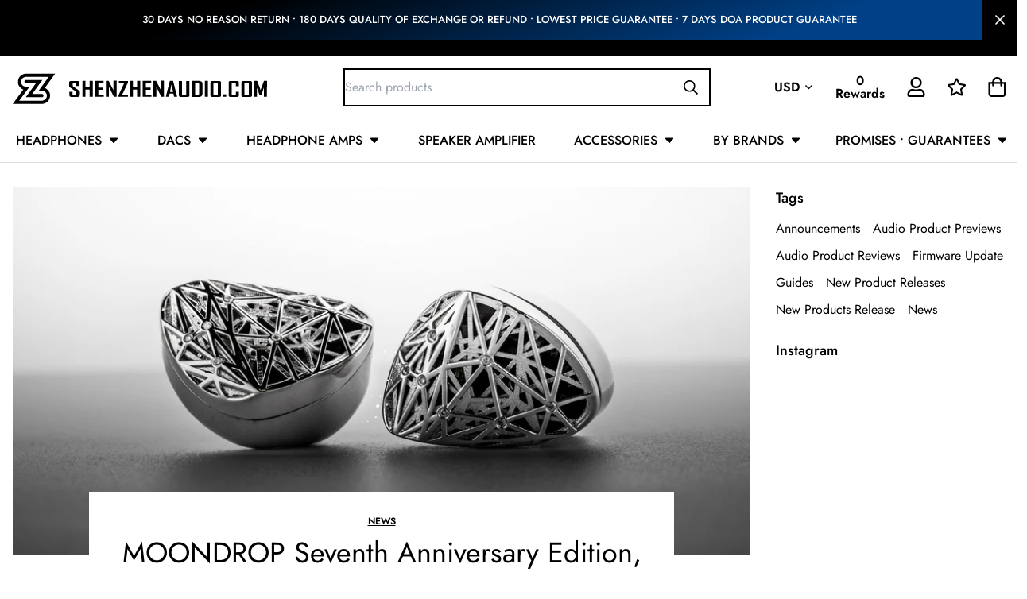

--- FILE ---
content_type: text/html; charset=utf-8
request_url: https://shenzhenaudio.com/blogs/news/moondrop-seventh-anniversary-edition-beautiful-world
body_size: 59660
content:

<!doctype html>
<html
  class="no-js supports-no-cookies"
  lang="en"
  data-template="article"
  
>
  <head>
 
<meta charset="utf-8">
    <meta http-equiv="X-UA-Compatible" content="IE=edge">
    <meta name="viewport" content="width=device-width, initial-scale=1, maximum-scale=1.0, user-scalable=0">
    <meta name="theme-color" content="#000000"><link rel="canonical" href="https://shenzhenaudio.com/blogs/news/moondrop-seventh-anniversary-edition-beautiful-world">
<link href="//shenzhenaudio.com/cdn/shop/t/11/assets/theme.css?v=123646819954922847081701660872" rel="stylesheet" type="text/css" media="all" />
<link href="//shenzhenaudio.com/cdn/shop/t/11/assets/chunk.css?v=105800350252237833891698805930" rel="stylesheet" type="text/css" media="all" />


<link rel="dns-prefetch" href="https://shenzhenaudio.com/blogs/news/moondrop-seventh-anniversary-edition-beautiful-world" crossorigin>
<link rel="dns-prefetch" href="https://cdn.shopify.com" crossorigin>
<link rel="preconnect" href="https://shenzhenaudio.com/blogs/news/moondrop-seventh-anniversary-edition-beautiful-world" crossorigin>
<link rel="preconnect" href="https://cdn.shopify.com" crossorigin>

<link href="//shenzhenaudio.com/cdn/shop/t/11/assets/vendor.min.js?v=47187413141326881171684206974" as="script" rel="preload">
<link href="//shenzhenaudio.com/cdn/shop/t/11/assets/app.min.js?v=137974305585622687281684206973" as="script" rel="preload">
<link href="//shenzhenaudio.com/cdn/shop/t/11/assets/foxkit-app.min.js?v=126931991995353384961684206971" as="script" rel="preload">

<link rel="shortcut icon" href="//shenzhenaudio.com/cdn/shop/files/LOGO_1084c5cc-5d1d-491c-b296-20588487af0f.png?crop=center&height=32&v=1698137504&width=32" type="image/png"><title class="article">MOONDROP Seventh Anniversary Edition, Beautiful World</title><meta name="description" content="You Deserve a Beautiful World! Founded in 2015, MOONDROP, as a HiFi audio manufacturer, integrates industrial creativity and design, technological R&amp;amp;D, mass-production, and multi-channel marketing, and gets high praise from numerous end-users for its excellent performance and unique design.  In commemoration of its"><meta property="og:site_name" content="SHENZHENAUDIO">
<meta property="og:url" content="https://shenzhenaudio.com/blogs/news/moondrop-seventh-anniversary-edition-beautiful-world">
<meta property="og:title" content="MOONDROP Seventh Anniversary Edition, Beautiful World">
<meta property="og:type" content="article">
<meta property="og:description" content="You Deserve a Beautiful World! Founded in 2015, MOONDROP, as a HiFi audio manufacturer, integrates industrial creativity and design, technological R&amp;amp;D, mass-production, and multi-channel marketing, and gets high praise from numerous end-users for its excellent performance and unique design.  In commemoration of its"><meta property="og:image" content="http://shenzhenaudio.com/cdn/shop/articles/22.jpg?v=1713832162">
<meta property="og:image:secure_url" content="https://shenzhenaudio.com/cdn/shop/articles/22.jpg?v=1713832162">
<meta property="og:image:width" content="2000">
<meta property="og:image:height" content="1000"><meta name="twitter:site" content="@shenzhenaudio"><meta name="twitter:card" content="summary_large_image">
<meta name="twitter:title" content="MOONDROP Seventh Anniversary Edition, Beautiful World">
<meta name="twitter:description" content="You Deserve a Beautiful World! Founded in 2015, MOONDROP, as a HiFi audio manufacturer, integrates industrial creativity and design, technological R&amp;amp;D, mass-production, and multi-channel marketing, and gets high praise from numerous end-users for its excellent performance and unique design.  In commemoration of its">

<style>
  @font-face {  font-family: SF-Heading-font;  font-weight:400;  src: url(https://cdn.shopify.com/s/files/1/0561/2742/2636/files/Jost-Regular.ttf?v=1618297125);  font-display: swap;}@font-face {  font-family: SF-Heading-font;  font-weight:500;  src: url(https://cdn.shopify.com/s/files/1/0561/2742/2636/files/Jost-Medium.ttf?v=1618297125);  font-display: swap;}@font-face {  font-family: SF-Heading-font;  font-weight:600;  src: url(https://cdn.shopify.com/s/files/1/0561/2742/2636/files/Jost-SemiBold.ttf?v=1618297125);  font-display: swap;}:root {  --font-stack-header: SF-Heading-font;  --font-weight-header: 400;}@font-face {  font-family: SF-Body-font;  font-weight:400;  src: url(https://cdn.shopify.com/s/files/1/0561/2742/2636/files/Jost-Regular.ttf?v=1618297125);  font-display: swap;}@font-face {  font-family: SF-Body-font;  font-weight:500;  src: url(https://cdn.shopify.com/s/files/1/0561/2742/2636/files/Jost-Medium.ttf?v=1618297125);  font-display: swap;}@font-face {  font-family: SF-Body-font;  font-weight:600;  src: url(https://cdn.shopify.com/s/files/1/0561/2742/2636/files/Jost-SemiBold.ttf?v=1618297125);  font-display: swap;}:root {  --font-stack-body: 'SF-Body-font';  --font-weight-body: 400;;}
</style>
<style>
  html{font-size:calc(var(--font-base-size,16) * 1px)}body{font-family:var(--font-stack-body)!important;font-weight:var(--font-weight-body);font-style:var(--font-style-body);color:var(--color-body-text);font-size:calc(var(--font-base-size,16) * 1px);line-height:calc(var(--base-line-height) * 1px);scroll-behavior:smooth}body .h1,body .h2,body .h3,body .h4,body .h5,body .h6,body h1,body h2,body h3,body h4,body h5,body h6{font-family:var(--font-stack-header);font-weight:var(--font-weight-header);font-style:var(--font-style-header);color:var(--color-heading-text);line-height:normal}body .h1,body h1{font-size:calc(((var(--font-h1-mobile))/ (var(--font-base-size))) * 1rem)}body .h2,body h2{font-size:calc(((var(--font-h2-mobile))/ (var(--font-base-size))) * 1rem)}body .h3,body h3{font-size:calc(((var(--font-h3-mobile))/ (var(--font-base-size))) * 1rem)}body .h4,body h4{font-size:calc(((var(--font-h4-mobile))/ (var(--font-base-size))) * 1rem)}body .h5,body h5{font-size:calc(((var(--font-h5-mobile))/ (var(--font-base-size))) * 1rem)}body .h6,body h6{font-size:calc(((var(--font-h6-mobile))/ (var(--font-base-size))) * 1rem);line-height:1.4}@media only screen and (min-width:768px){body .h1,body h1{font-size:calc(((var(--font-h1-desktop))/ (var(--font-base-size))) * 1rem)}body .h2,body h2{font-size:calc(((var(--font-h2-desktop))/ (var(--font-base-size))) * 1rem)}body .h3,body h3{font-size:calc(((var(--font-h3-desktop))/ (var(--font-base-size))) * 1rem)}body .h4,body h4{font-size:calc(((var(--font-h4-desktop))/ (var(--font-base-size))) * 1rem)}body .h5,body h5{font-size:calc(((var(--font-h5-desktop))/ (var(--font-base-size))) * 1rem)}body .h6,body h6{font-size:calc(((var(--font-h6-desktop))/ (var(--font-base-size))) * 1rem)}}.swiper-wrapper{display:flex}.swiper-container:not(.swiper-container-initialized) .swiper-slide{width:calc(100% / var(--items,1));flex:0 0 auto}@media (max-width:1023px){.swiper-container:not(.swiper-container-initialized) .swiper-slide{min-width:40vw;flex:0 0 auto}}@media (max-width:767px){.swiper-container:not(.swiper-container-initialized) .swiper-slide{min-width:66vw;flex:0 0 auto}}.opacity-0{opacity:0}.opacity-100{opacity:1!important;}.placeholder-background{position:absolute;top:0;right:0;bottom:0;left:0;pointer-events:none}.placeholder-background--animation{background-color:#000;animation:placeholder-background-loading 1.5s infinite linear}[data-image-loading]{position:relative}[data-image-loading]:after{content:'';background-color:#000;animation:placeholder-background-loading 1.5s infinite linear;position:absolute;top:0;left:0;width:100%;height:100%;z-index:1}[data-image-loading] img.lazyload{opacity:0}[data-image-loading] img.lazyloaded{opacity:1}.no-js [data-image-loading]{animation-name:none}.lazyload--fade-in{opacity:0;transition:.25s all}.lazyload--fade-in.lazyloaded{opacity:1}@media (min-width:768px){.hidden.md\:block{display:block!important}.hidden.md\:flex{display:flex!important}.hidden.md\:grid{display:grid!important}}@media (min-width:1024px){.hidden.lg\:block{display:block!important}.hidden.lg\:flex{display:flex!important}.hidden.lg\:grid{display:grid!important}}@media (min-width:1280px){.hidden.xl\:block{display:block!important}.hidden.xl\:flex{display:flex!important}.hidden.xl\:grid{display:grid!important}}

  h1, .h1,
  h2, .h2,
  h3, .h3,
  h4, .h4,
  h5, .h5,
  h6, .h6 {
    letter-spacing: 0px;
  }
</style>

    <script>
  // https://codebeautify.org/jsviewer

  function _debounce(fn, wait = 300) {
    let t;
    return (...args) => {
      clearTimeout(t);
      t = setTimeout(() => fn.apply(this, args), wait);
    };
  }

  try {
    window.MinimogSettings = window.MinimogSettings || {};
    window.___mnag = 'userA' + (window.___mnag1 || '') + 'gent';

    var _mh = document.querySelector('header.sf-header__mobile');
    var _dh = document.querySelector('header.sf-header__desktop');
    // Set header height
    function _shh() {
      if (!_mh || !_dh) {
        _mh = document.querySelector('header.sf-header__mobile');
        _dh = document.querySelector('header.sf-header__desktop');
      }
      // Header
      var _hd = window.innerWidth < 1024 ? _mh : _dh;
      if (_hd) {
        document.documentElement.style.setProperty('--sf-header-height', _hd.offsetHeight + 'px');
        window.MinimogSettings.headerHeight = _hd.offsetHeight;
      }
    }

    // setTopbarHeight
    function _stbh() {
      // Topbar
      var _tb = document.querySelector('.sf-topbar');
      if (_tb) {
        document.documentElement.style.setProperty('--sf-topbar-height', _tb.offsetHeight + 'px');
        window.MinimogSettings.topbarHeight = _tb.offsetHeight;
      }
    }

    // setAnnouncementHeight
    function _sah() {
      // announcement_bar
      var _ab = document.querySelector('.announcement-bar');
      if (_ab) {
        document.documentElement.style.setProperty('--sf-announcement-height', _ab.offsetHeight + 'px');
        window.MinimogSettings.topbarHeight = _ab.offsetHeight;
      }
    }

    // setMainContentPadding
    function _smcp() {
      // pageTemplate
      var _pt = document.documentElement.dataset.template;
      if (window.innerWidth >= 1024) {
        if (_dh && _dh.dataset.transparent === "true") {
          if (_pt === 'index' || _pt === 'collection') {
            document.documentElement.style.setProperty('--main-content-padding-top', '0px');
          }
        }
      } else {
        document.documentElement.style.removeProperty('--main-content-padding-top');
      }
    }

    // calculateSectionsHeight
    function _csh() {_shh();_stbh();_sah();_smcp();}
    window.addEventListener('resize', _debounce(_csh, 1000));

    document.documentElement.className = document.documentElement.className.replace('supports-no-cookies', 'supports-cookies').replace('no-js', 'js');
  } catch (error) {
    console.warn('Failed to execute critical scripts', error);
  }

  try {
    // Page speed agent
    var _nu = navigator[window.___mnag];
    var _psas = [
      {
        'b': 'ome-Li',
        'c': 'ghth',
        'd': 'ouse',
        'a': 'Chr',
      },
      {
        'd': 'hts',
        'a': 'Sp',
        'c': 'nsig',
        'b': 'eed I',
      },
      {
        'b': ' Lin',
        'd': '6_64',
        'a': 'X11;',
        'c': 'ux x8',
      }
    ];
    function __fn(i) {
      return Object.keys(_psas[i]).sort().reduce(function (a, c) { return a + _psas[i][c] }, '');
    }

    var __isPSA = (_nu.indexOf(__fn(0)) > -1 || _nu.indexOf(__fn(1)) > -1 || _nu.indexOf(__fn(2)) > -1);
    // var __isPSA = true

    window.___mnag = '!1';
    _psas = null;
  } catch (err) {
    var __isPSA = false;
    var _psas = null;
    window.___mnag = '!1';
  }

  // activateFontAndCriticalCSS
  

  // __activateStyle(this)
  function __as(l) {
    l.rel = 'stylesheet';
    l.media = 'all';
    l.removeAttribute('onload');
  }

  // _onChunkStyleLoad(this)
  function __ocsl(l) {
    if (!__isPSA) __as(l);
  }

  window.__isPSA = __isPSA;
</script>

    

    <link href="//shenzhenaudio.com/cdn/shop/t/11/assets/theme.css?v=123646819954922847081701660872" rel="stylesheet" type="text/css" media="all" />
    <link href="//shenzhenaudio.com/cdn/shop/t/11/assets/chunk.css?v=105800350252237833891698805930" rel="stylesheet" type="text/css" media="all" />

    
<style data-shopify>:root {		/* BODY */		--base-line-height: 28;		/* PRIMARY COLORS */		--color-primary: #000000;		--plyr-color-main: #000000;		--color-primary-darker: #333333;		/* TEXT COLORS */		--color-body-text: #000000;		--color-heading-text: #000000;		--color-sub-text: #000;		--color-text-link: #000000;		--color-text-link-hover: #000000;		/* BUTTON COLORS */		--color-btn-bg:  #000000;		--color-btn-bg-hover: #000000;		--color-btn-text: #ffffff;		--color-btn-text-hover: #ffffff;    	--color-btn-secondary-border: #000000;    	--color-btn-secondary-text: #000000;		--btn-letter-spacing: 0px;		--btn-border-radius: 5px;		--btn-border-width: 1px;		--btn-line-height: 23px;				/* PRODUCT COLORS */		--product-title-color: #000000;		--product-sale-price-color: #666666;		--product-regular-price-color: #000000;		--product-type-color: #666666;		--product-desc-color: #666666;		/* TOPBAR COLORS */		--color-topbar-background: #ffffff;		--color-topbar-text: #000000;		/* MENU BAR COLORS */		--color-menu-background: #000000;		--color-menu-text: #f8f8f8;		/* BORDER COLORS */		--color-border: #dedede;		/* FOOTER COLORS */		--color-footer-text: #000000;		--color-footer-subtext: #000;		--color-footer-background: #f5f5f5;		--color-footer-link: #000000;		--color-footer-link-hover: #000000;		--color-footer-background-mobile: #F5F5F5;		/* FOOTER BOTTOM COLORS */		--color-footer-bottom-text: #000;		--color-footer-bottom-background: #f5f5f5;		--color-footer-bottom-background-mobile: #F5F5F5;		/* HEADER */		--color-header-text: #000000;		--color-header-transparent-text: #000000;		--color-main-background: #ffffff;		--color-field-background: #ffffff;		--color-header-background: #ffffff;		--color-cart-wishlist-count: #ffffff;		--bg-cart-wishlist-count: #da3f3f;		--swatch-item-background-default: #f7f8fa;		--text-gray-400: #777777;		--text-gray-9b: #9b9b9b;		--text-black: #000000;		--text-white: #ffffff;		--bg-gray-400: #f7f8fa;		--bg-black: #000000;		--rounded-full: 9999px;		--border-color-1: #eeeeee;		--border-color-2: #b2b2b2;		--border-color-3: #d2d2d2;		--border-color-4: #737373;		--color-secondary: #666666;		--color-success: #3a8735;		--color-warning: #ff706b;		--color-info: #959595;		--color-disabled: #cecece;		--bg-disabled: #f7f7f7;		--bg-hover: #737373;		--bg-color-tooltip: #000000;		--text-color-tooltip: #ffffff;		--color-image-overlay: #000000;		--opacity-image-overlay: 0.15;		--theme-shadow: 0 5px 15px 0 rgba(0, 0, 0, 0.07);    	--arrow-select-box: url(//shenzhenaudio.com/cdn/shop/t/11/assets/ar-down.svg?v=92728264558441377851684206975);		/* FONT SIZES */		--font-base-size: 16;		--font-btn-size: 16px;		--font-btn-weight: 500;		--font-h1-desktop: 54;		--font-h1-mobile: 50;		--font-h2-desktop: 42;		--font-h2-mobile: 37;		--font-h3-desktop: 31;		--font-h3-mobile: 28;		--font-h4-desktop: 27;		--font-h4-mobile: 24;		--font-h5-desktop: 23;		--font-h5-mobile: 20;		--font-h6-desktop: 21;		--font-h6-mobile: 19;    	--arrow-down-url: url(//shenzhenaudio.com/cdn/shop/t/11/assets/arrow-down.svg?v=157552497485556416461684206971);    	--arrow-down-white-url: url(//shenzhenaudio.com/cdn/shop/t/11/assets/arrow-down-white.svg?v=70535736727834135531684206975);    	--product-title-line-clamp: unset;		--spacing-sections-desktop: 100px;        --spacing-sections-tablet: 75px;        --spacing-sections-mobile: 50px;	}
</style><link media="print" onload="this.media = 'all'" rel="stylesheet" href="//shenzhenaudio.com/cdn/shop/t/11/assets/vendor.css?v=16535328183442033321684206971">

<link href="//shenzhenaudio.com/cdn/shop/t/11/assets/custom.css?v=105997007003712207781684207005" rel="stylesheet" type="text/css" media="all" />

<style data-shopify>body {
    --container-width: 1620;
    --fluid-container-width: 1620px;
    --fluid-container-offset: 65px;
    background-color: #ffffff;
  }
  [style*="--aspect-ratio"]:before {
    padding-top: calc(100% / (0.0001 + var(--aspect-ratio, 16/9)));
  }
  @media ( max-width: 767px ) {
    [style*="--aspect-ratio"]:before {
      padding-top: calc(100% / (0.0001 + var(--aspect-ratio-mobile, var(--aspect-ratio, 16/9)) ));
    }
  }</style>


    <script src="//shenzhenaudio.com/cdn/shop/t/11/assets/vendor.min.js?v=47187413141326881171684206974" defer="defer"></script>
    <script src="//shenzhenaudio.com/cdn/shop/t/11/assets/theme-global.js?v=143564955708642077551686211128" defer="defer"></script>
    <script src="//shenzhenaudio.com/cdn/shop/t/11/assets/app.min.js?v=137974305585622687281684206973" defer="defer"></script>
    <script>window.performance && window.performance.mark && window.performance.mark('shopify.content_for_header.start');</script><meta name="google-site-verification" content="8mh3E-Z_nA9_7WBDG2mDa_IaS8vB89lPi9L3E53ay_Q">
<meta id="shopify-digital-wallet" name="shopify-digital-wallet" content="/1338966076/digital_wallets/dialog">
<meta name="shopify-checkout-api-token" content="6c169da205aaa755afab8b0aea7ea80d">
<meta id="in-context-paypal-metadata" data-shop-id="1338966076" data-venmo-supported="false" data-environment="production" data-locale="en_US" data-paypal-v4="true" data-currency="USD">
<link rel="alternate" type="application/atom+xml" title="Feed" href="/blogs/news.atom" />
<script async="async" src="/checkouts/internal/preloads.js?locale=en-US"></script>
<script id="shopify-features" type="application/json">{"accessToken":"6c169da205aaa755afab8b0aea7ea80d","betas":["rich-media-storefront-analytics"],"domain":"shenzhenaudio.com","predictiveSearch":true,"shopId":1338966076,"locale":"en"}</script>
<script>var Shopify = Shopify || {};
Shopify.shop = "shenzhenaudio.myshopify.com";
Shopify.locale = "en";
Shopify.currency = {"active":"USD","rate":"1.0"};
Shopify.country = "US";
Shopify.theme = {"name":"SHENZHENAUDIO V2","id":137051242739,"schema_name":"Minimog - OS 2.0","schema_version":"3.4.0","theme_store_id":null,"role":"main"};
Shopify.theme.handle = "null";
Shopify.theme.style = {"id":null,"handle":null};
Shopify.cdnHost = "shenzhenaudio.com/cdn";
Shopify.routes = Shopify.routes || {};
Shopify.routes.root = "/";</script>
<script type="module">!function(o){(o.Shopify=o.Shopify||{}).modules=!0}(window);</script>
<script>!function(o){function n(){var o=[];function n(){o.push(Array.prototype.slice.apply(arguments))}return n.q=o,n}var t=o.Shopify=o.Shopify||{};t.loadFeatures=n(),t.autoloadFeatures=n()}(window);</script>
<script id="shop-js-analytics" type="application/json">{"pageType":"article"}</script>
<script defer="defer" async type="module" src="//shenzhenaudio.com/cdn/shopifycloud/shop-js/modules/v2/client.init-shop-cart-sync_C5BV16lS.en.esm.js"></script>
<script defer="defer" async type="module" src="//shenzhenaudio.com/cdn/shopifycloud/shop-js/modules/v2/chunk.common_CygWptCX.esm.js"></script>
<script type="module">
  await import("//shenzhenaudio.com/cdn/shopifycloud/shop-js/modules/v2/client.init-shop-cart-sync_C5BV16lS.en.esm.js");
await import("//shenzhenaudio.com/cdn/shopifycloud/shop-js/modules/v2/chunk.common_CygWptCX.esm.js");

  window.Shopify.SignInWithShop?.initShopCartSync?.({"fedCMEnabled":true,"windoidEnabled":true});

</script>
<script>(function() {
  var isLoaded = false;
  function asyncLoad() {
    if (isLoaded) return;
    isLoaded = true;
    var urls = ["\/\/code.tidio.co\/9rlvj2zteqrfdc7edxfrtjz4ntn3sjoh.js?shop=shenzhenaudio.myshopify.com","\/\/searchserverapi.com\/widgets\/shopify\/init.js?a=5C0v5b3q8X\u0026shop=shenzhenaudio.myshopify.com","https:\/\/static.klaviyo.com\/onsite\/js\/klaviyo.js?company_id=YduXAQ\u0026shop=shenzhenaudio.myshopify.com","https:\/\/static.klaviyo.com\/onsite\/js\/klaviyo.js?company_id=YduXAQ\u0026shop=shenzhenaudio.myshopify.com","\/\/cdn.shopify.com\/proxy\/4335854969559d521526a3d6427253f81642db6cebd5aba0a7276992c89a5971\/api.goaffpro.com\/loader.js?shop=shenzhenaudio.myshopify.com\u0026sp-cache-control=cHVibGljLCBtYXgtYWdlPTkwMA"];
    for (var i = 0; i < urls.length; i++) {
      var s = document.createElement('script');
      s.type = 'text/javascript';
      s.async = true;
      s.src = urls[i];
      var x = document.getElementsByTagName('script')[0];
      x.parentNode.insertBefore(s, x);
    }
  };
  if(window.attachEvent) {
    window.attachEvent('onload', asyncLoad);
  } else {
    window.addEventListener('load', asyncLoad, false);
  }
})();</script>
<script id="__st">var __st={"a":1338966076,"offset":28800,"reqid":"1ccad6fe-9161-4a93-8f17-6ef669daeb6f-1768755318","pageurl":"shenzhenaudio.com\/blogs\/news\/moondrop-seventh-anniversary-edition-beautiful-world","s":"articles-590701265139","u":"90fceae42838","p":"article","rtyp":"article","rid":590701265139};</script>
<script>window.ShopifyPaypalV4VisibilityTracking = true;</script>
<script id="form-persister">!function(){'use strict';const t='contact',e='new_comment',n=[[t,t],['blogs',e],['comments',e],[t,'customer']],o='password',r='form_key',c=['recaptcha-v3-token','g-recaptcha-response','h-captcha-response',o],s=()=>{try{return window.sessionStorage}catch{return}},i='__shopify_v',u=t=>t.elements[r],a=function(){const t=[...n].map((([t,e])=>`form[action*='/${t}']:not([data-nocaptcha='true']) input[name='form_type'][value='${e}']`)).join(',');var e;return e=t,()=>e?[...document.querySelectorAll(e)].map((t=>t.form)):[]}();function m(t){const e=u(t);a().includes(t)&&(!e||!e.value)&&function(t){try{if(!s())return;!function(t){const e=s();if(!e)return;const n=u(t);if(!n)return;const o=n.value;o&&e.removeItem(o)}(t);const e=Array.from(Array(32),(()=>Math.random().toString(36)[2])).join('');!function(t,e){u(t)||t.append(Object.assign(document.createElement('input'),{type:'hidden',name:r})),t.elements[r].value=e}(t,e),function(t,e){const n=s();if(!n)return;const r=[...t.querySelectorAll(`input[type='${o}']`)].map((({name:t})=>t)),u=[...c,...r],a={};for(const[o,c]of new FormData(t).entries())u.includes(o)||(a[o]=c);n.setItem(e,JSON.stringify({[i]:1,action:t.action,data:a}))}(t,e)}catch(e){console.error('failed to persist form',e)}}(t)}const f=t=>{if('true'===t.dataset.persistBound)return;const e=function(t,e){const n=function(t){return'function'==typeof t.submit?t.submit:HTMLFormElement.prototype.submit}(t).bind(t);return function(){let t;return()=>{t||(t=!0,(()=>{try{e(),n()}catch(t){(t=>{console.error('form submit failed',t)})(t)}})(),setTimeout((()=>t=!1),250))}}()}(t,(()=>{m(t)}));!function(t,e){if('function'==typeof t.submit&&'function'==typeof e)try{t.submit=e}catch{}}(t,e),t.addEventListener('submit',(t=>{t.preventDefault(),e()})),t.dataset.persistBound='true'};!function(){function t(t){const e=(t=>{const e=t.target;return e instanceof HTMLFormElement?e:e&&e.form})(t);e&&m(e)}document.addEventListener('submit',t),document.addEventListener('DOMContentLoaded',(()=>{const e=a();for(const t of e)f(t);var n;n=document.body,new window.MutationObserver((t=>{for(const e of t)if('childList'===e.type&&e.addedNodes.length)for(const t of e.addedNodes)1===t.nodeType&&'FORM'===t.tagName&&a().includes(t)&&f(t)})).observe(n,{childList:!0,subtree:!0,attributes:!1}),document.removeEventListener('submit',t)}))}()}();</script>
<script integrity="sha256-4kQ18oKyAcykRKYeNunJcIwy7WH5gtpwJnB7kiuLZ1E=" data-source-attribution="shopify.loadfeatures" defer="defer" src="//shenzhenaudio.com/cdn/shopifycloud/storefront/assets/storefront/load_feature-a0a9edcb.js" crossorigin="anonymous"></script>
<script data-source-attribution="shopify.dynamic_checkout.dynamic.init">var Shopify=Shopify||{};Shopify.PaymentButton=Shopify.PaymentButton||{isStorefrontPortableWallets:!0,init:function(){window.Shopify.PaymentButton.init=function(){};var t=document.createElement("script");t.src="https://shenzhenaudio.com/cdn/shopifycloud/portable-wallets/latest/portable-wallets.en.js",t.type="module",document.head.appendChild(t)}};
</script>
<script data-source-attribution="shopify.dynamic_checkout.buyer_consent">
  function portableWalletsHideBuyerConsent(e){var t=document.getElementById("shopify-buyer-consent"),n=document.getElementById("shopify-subscription-policy-button");t&&n&&(t.classList.add("hidden"),t.setAttribute("aria-hidden","true"),n.removeEventListener("click",e))}function portableWalletsShowBuyerConsent(e){var t=document.getElementById("shopify-buyer-consent"),n=document.getElementById("shopify-subscription-policy-button");t&&n&&(t.classList.remove("hidden"),t.removeAttribute("aria-hidden"),n.addEventListener("click",e))}window.Shopify?.PaymentButton&&(window.Shopify.PaymentButton.hideBuyerConsent=portableWalletsHideBuyerConsent,window.Shopify.PaymentButton.showBuyerConsent=portableWalletsShowBuyerConsent);
</script>
<script data-source-attribution="shopify.dynamic_checkout.cart.bootstrap">document.addEventListener("DOMContentLoaded",(function(){function t(){return document.querySelector("shopify-accelerated-checkout-cart, shopify-accelerated-checkout")}if(t())Shopify.PaymentButton.init();else{new MutationObserver((function(e,n){t()&&(Shopify.PaymentButton.init(),n.disconnect())})).observe(document.body,{childList:!0,subtree:!0})}}));
</script>
<link id="shopify-accelerated-checkout-styles" rel="stylesheet" media="screen" href="https://shenzhenaudio.com/cdn/shopifycloud/portable-wallets/latest/accelerated-checkout-backwards-compat.css" crossorigin="anonymous">
<style id="shopify-accelerated-checkout-cart">
        #shopify-buyer-consent {
  margin-top: 1em;
  display: inline-block;
  width: 100%;
}

#shopify-buyer-consent.hidden {
  display: none;
}

#shopify-subscription-policy-button {
  background: none;
  border: none;
  padding: 0;
  text-decoration: underline;
  font-size: inherit;
  cursor: pointer;
}

#shopify-subscription-policy-button::before {
  box-shadow: none;
}

      </style>

<script>window.performance && window.performance.mark && window.performance.mark('shopify.content_for_header.end');</script> 
  <!-- BEGIN app block: shopify://apps/beast-currency-converter/blocks/doubly/267afa86-a419-4d5b-a61b-556038e7294d -->


	<script>
		var DoublyGlobalCurrency, catchXHR = true, bccAppVersion = 1;
       	var DoublyGlobal = {
			theme : 'no_theme',
			spanClass : 'money',
			cookieName : '_g1685692227',
			ratesUrl :  'https://init.grizzlyapps.com/9e32c84f0db4f7b1eb40c32bdb0bdea9',
			geoUrl : 'https://currency.grizzlyapps.com/83d400c612f9a099fab8f76dcab73a48',
			shopCurrency : 'USD',
            allowedCurrencies : '["USD","AUD","CAD","CNY","EUR","GBP","HKD","IDR","JPY","KRW","MYR","RUB","SGD"]',
			countriesJSON : '[]',
			currencyMessage : 'All orders are processed in USD. While the content of your cart is currently displayed in <span class="selected-currency"></span>, you will checkout using USD at the most current exchange rate.',
            currencyFormat : 'money_with_currency_format',
			euroFormat : 'amount',
            removeDecimals : 0,
            roundDecimals : 0,
            roundTo : '99',
            autoSwitch : 0,
			showPriceOnHover : 1,
            showCurrencyMessage : true,
			hideConverter : '0',
			forceJqueryLoad : false,
			beeketing : true,
			themeScript : '',
			customerScriptBefore : '',
			customerScriptAfter : '',
			debug: false
		};

		<!-- inline script: fixes + various plugin js functions -->
		DoublyGlobal.themeScript = "if(DoublyGlobal.debug) debugger;dbGenericFixes=true; \/* hide generic *\/ if(window.location.href.indexOf('\/checkouts') != -1 || window.location.href.indexOf('\/password') != -1 || window.location.href.indexOf('\/orders') != -1) { const doublyStylesHide = document.createElement('style'); doublyStylesHide.textContent = ` .doubly-float, .doubly-wrapper { display:none !important; } `; document.head.appendChild(doublyStylesHide); } \/* generic code to add money, message, convert with retry *\/ function genericConvert(){ if (typeof doublyAddMessage !== 'undefined') doublyAddMessage(); if (typeof doublyAddMoney !== 'undefined') doublyAddMoney(); if (typeof doublyResetMoney !== 'undefined') doublyResetMoney(); DoublyCurrency.convertAll(); initExtraFeatures(); } window.doublyChangeEvent = function(e) { var numRetries = (typeof doublyIntervalTries !== 'undefined' ? doublyIntervalTries : 6); var timeout = (typeof doublyIntervalTime !== 'undefined' ? doublyIntervalTime : 400); clearInterval(window.doublyInterval); \/* quick convert *\/ setTimeout(genericConvert, 50); \/* retry *\/ window.doublyInterval = setInterval(function() { try{ genericConvert(); } catch (e) { clearInterval(window.doublyInterval); } if (numRetries-- <= 0) clearInterval(window.doublyInterval); }, timeout); }; \/* bind events *\/ ['mouseup', 'change', 'input', 'scroll'].forEach(function(event) { document.removeEventListener(event, doublyChangeEvent); document.addEventListener(event, doublyChangeEvent); }); \/* for ajax cart *\/ jQueryGrizzly(document).unbind('ajaxComplete.doublyGenericFix'); jQueryGrizzly(document).bind('ajaxComplete.doublyGenericFix', doublyChangeEvent);";
                DoublyGlobal.addSelect = function(){
                    /* add select in select wrapper or body */  
                    if (jQueryGrizzly('.doubly-wrapper').length>0) { 
                        var doublyWrapper = '.doubly-wrapper';
                    } else if (jQueryGrizzly('.doubly-float').length==0) {
                        var doublyWrapper = '.doubly-float';
                        jQueryGrizzly('body').append('<div class="doubly-float"></div>');
                    }
                    document.querySelectorAll(doublyWrapper).forEach(function(el) {
                        el.insertAdjacentHTML('afterbegin', '<select class="currency-switcher" name="doubly-currencies"><option value="USD">USD</option><option value="AUD">AUD</option><option value="CAD">CAD</option><option value="CNY">CNY</option><option value="EUR">EUR</option><option value="GBP">GBP</option><option value="HKD">HKD</option><option value="IDR">IDR</option><option value="JPY">JPY</option><option value="KRW">KRW</option><option value="MYR">MYR</option><option value="RUB">RUB</option><option value="SGD">SGD</option></select>');
                    });
                }
		var bbb = "0";
	</script>
	
	
	<!-- inline styles -->
	<style> 
		
		
		.layered-currency-switcher{width:auto;float:right;padding:0 0 0 50px;margin:0px;}.layered-currency-switcher li{display:block;float:left;font-size:15px;margin:0px;}.layered-currency-switcher li button.currency-switcher-btn{width:auto;height:auto;margin-bottom:0px;background:#fff;font-family:Arial!important;line-height:18px;border:1px solid #dadada;border-radius:25px;color:#9a9a9a;float:left;font-weight:700;margin-left:-46px;min-width:90px;position:relative;text-align:center;text-decoration:none;padding:10px 11px 10px 49px}.price-on-hover,.price-on-hover-wrapper{font-size:15px!important;line-height:25px!important}.layered-currency-switcher li button.currency-switcher-btn:focus{outline:0;-webkit-outline:none;-moz-outline:none;-o-outline:none}.layered-currency-switcher li button.currency-switcher-btn:hover{background:#ddf6cf;border-color:#a9d092;color:#89b171}.layered-currency-switcher li button.currency-switcher-btn span{display:none}.layered-currency-switcher li button.currency-switcher-btn:first-child{border-radius:25px}.layered-currency-switcher li button.currency-switcher-btn.selected{background:#de4c39;border-color:#de4c39;color:#fff;z-index:99;padding-left:23px!important;padding-right:23px!important}.layered-currency-switcher li button.currency-switcher-btn.selected span{display:inline-block}.doubly,.money{position:relative; font-weight:inherit !important; font-size:inherit !important;text-decoration:inherit !important;}.price-on-hover-wrapper{position:absolute;left:-50%;text-align:center;width:200%;top:110%;z-index:100000000}.price-on-hover{background:#333;border-color:#FFF!important;padding:2px 5px 3px;font-weight:400;border-radius:5px;font-family:Helvetica Neue,Arial;color:#fff;border:0}.price-on-hover:after{content:\"\";position:absolute;left:50%;margin-left:-4px;margin-top:-2px;width:0;height:0;border-bottom:solid 4px #333;border-left:solid 4px transparent;border-right:solid 4px transparent}.doubly-message{margin:5px 0}.doubly-wrapper{float:right}.doubly-float{position:fixed;bottom:10px;left:10px;right:auto;z-index:100000;}select.currency-switcher{margin:0px; position:relative; top:auto;}.price-on-hover { background-color: #333333 !important; color: #FFFFFF !important; } .price-on-hover:after { border-bottom-color: #333333 !important;} .doubly-message { background-color: #333333 !important; color: #FFFFFF !important; border-radius:5px; padding:3px 10px; }
	</style>
	
	<script src="https://cdn.shopify.com/extensions/01997e3d-dbe8-7f57-a70f-4120f12c2b07/currency-54/assets/doubly.js" async data-no-instant></script>



<!-- END app block --><!-- BEGIN app block: shopify://apps/searchpie-seo-speed/blocks/sb-snippets/29f6c508-9bb9-4e93-9f98-b637b62f3552 -->



<!-- BEGIN app snippet: sb-detect-broken-link --><script></script><!-- END app snippet -->
<!-- BEGIN app snippet: internal-link --><script>
	
</script><!-- END app snippet -->
<!-- BEGIN app snippet: social-tags --><!-- SearchPie Social Tags -->


<!-- END SearchPie Social Tags --><!-- END app snippet -->
<!-- BEGIN app snippet: sb-nx -->

<!-- END app snippet -->
<!-- END SearchPie snippets -->
<!-- END app block --><!-- BEGIN app block: shopify://apps/frequently-bought/blocks/app-embed-block/b1a8cbea-c844-4842-9529-7c62dbab1b1f --><script>
    window.codeblackbelt = window.codeblackbelt || {};
    window.codeblackbelt.shop = window.codeblackbelt.shop || 'shenzhenaudio.myshopify.com';
    </script><script src="//cdn.codeblackbelt.com/widgets/frequently-bought-together/bootstrap.min.js?version=2026011900+0800" async></script>
 <!-- END app block --><script src="https://cdn.shopify.com/extensions/019b6ec2-7a43-747b-a1dc-8cc7f4de75fa/dealeasy-201/assets/lb-dealeasy.js" type="text/javascript" defer="defer"></script>
<link href="https://monorail-edge.shopifysvc.com" rel="dns-prefetch">
<script>(function(){if ("sendBeacon" in navigator && "performance" in window) {try {var session_token_from_headers = performance.getEntriesByType('navigation')[0].serverTiming.find(x => x.name == '_s').description;} catch {var session_token_from_headers = undefined;}var session_cookie_matches = document.cookie.match(/_shopify_s=([^;]*)/);var session_token_from_cookie = session_cookie_matches && session_cookie_matches.length === 2 ? session_cookie_matches[1] : "";var session_token = session_token_from_headers || session_token_from_cookie || "";function handle_abandonment_event(e) {var entries = performance.getEntries().filter(function(entry) {return /monorail-edge.shopifysvc.com/.test(entry.name);});if (!window.abandonment_tracked && entries.length === 0) {window.abandonment_tracked = true;var currentMs = Date.now();var navigation_start = performance.timing.navigationStart;var payload = {shop_id: 1338966076,url: window.location.href,navigation_start,duration: currentMs - navigation_start,session_token,page_type: "article"};window.navigator.sendBeacon("https://monorail-edge.shopifysvc.com/v1/produce", JSON.stringify({schema_id: "online_store_buyer_site_abandonment/1.1",payload: payload,metadata: {event_created_at_ms: currentMs,event_sent_at_ms: currentMs}}));}}window.addEventListener('pagehide', handle_abandonment_event);}}());</script>
<script id="web-pixels-manager-setup">(function e(e,d,r,n,o){if(void 0===o&&(o={}),!Boolean(null===(a=null===(i=window.Shopify)||void 0===i?void 0:i.analytics)||void 0===a?void 0:a.replayQueue)){var i,a;window.Shopify=window.Shopify||{};var t=window.Shopify;t.analytics=t.analytics||{};var s=t.analytics;s.replayQueue=[],s.publish=function(e,d,r){return s.replayQueue.push([e,d,r]),!0};try{self.performance.mark("wpm:start")}catch(e){}var l=function(){var e={modern:/Edge?\/(1{2}[4-9]|1[2-9]\d|[2-9]\d{2}|\d{4,})\.\d+(\.\d+|)|Firefox\/(1{2}[4-9]|1[2-9]\d|[2-9]\d{2}|\d{4,})\.\d+(\.\d+|)|Chrom(ium|e)\/(9{2}|\d{3,})\.\d+(\.\d+|)|(Maci|X1{2}).+ Version\/(15\.\d+|(1[6-9]|[2-9]\d|\d{3,})\.\d+)([,.]\d+|)( \(\w+\)|)( Mobile\/\w+|) Safari\/|Chrome.+OPR\/(9{2}|\d{3,})\.\d+\.\d+|(CPU[ +]OS|iPhone[ +]OS|CPU[ +]iPhone|CPU IPhone OS|CPU iPad OS)[ +]+(15[._]\d+|(1[6-9]|[2-9]\d|\d{3,})[._]\d+)([._]\d+|)|Android:?[ /-](13[3-9]|1[4-9]\d|[2-9]\d{2}|\d{4,})(\.\d+|)(\.\d+|)|Android.+Firefox\/(13[5-9]|1[4-9]\d|[2-9]\d{2}|\d{4,})\.\d+(\.\d+|)|Android.+Chrom(ium|e)\/(13[3-9]|1[4-9]\d|[2-9]\d{2}|\d{4,})\.\d+(\.\d+|)|SamsungBrowser\/([2-9]\d|\d{3,})\.\d+/,legacy:/Edge?\/(1[6-9]|[2-9]\d|\d{3,})\.\d+(\.\d+|)|Firefox\/(5[4-9]|[6-9]\d|\d{3,})\.\d+(\.\d+|)|Chrom(ium|e)\/(5[1-9]|[6-9]\d|\d{3,})\.\d+(\.\d+|)([\d.]+$|.*Safari\/(?![\d.]+ Edge\/[\d.]+$))|(Maci|X1{2}).+ Version\/(10\.\d+|(1[1-9]|[2-9]\d|\d{3,})\.\d+)([,.]\d+|)( \(\w+\)|)( Mobile\/\w+|) Safari\/|Chrome.+OPR\/(3[89]|[4-9]\d|\d{3,})\.\d+\.\d+|(CPU[ +]OS|iPhone[ +]OS|CPU[ +]iPhone|CPU IPhone OS|CPU iPad OS)[ +]+(10[._]\d+|(1[1-9]|[2-9]\d|\d{3,})[._]\d+)([._]\d+|)|Android:?[ /-](13[3-9]|1[4-9]\d|[2-9]\d{2}|\d{4,})(\.\d+|)(\.\d+|)|Mobile Safari.+OPR\/([89]\d|\d{3,})\.\d+\.\d+|Android.+Firefox\/(13[5-9]|1[4-9]\d|[2-9]\d{2}|\d{4,})\.\d+(\.\d+|)|Android.+Chrom(ium|e)\/(13[3-9]|1[4-9]\d|[2-9]\d{2}|\d{4,})\.\d+(\.\d+|)|Android.+(UC? ?Browser|UCWEB|U3)[ /]?(15\.([5-9]|\d{2,})|(1[6-9]|[2-9]\d|\d{3,})\.\d+)\.\d+|SamsungBrowser\/(5\.\d+|([6-9]|\d{2,})\.\d+)|Android.+MQ{2}Browser\/(14(\.(9|\d{2,})|)|(1[5-9]|[2-9]\d|\d{3,})(\.\d+|))(\.\d+|)|K[Aa][Ii]OS\/(3\.\d+|([4-9]|\d{2,})\.\d+)(\.\d+|)/},d=e.modern,r=e.legacy,n=navigator.userAgent;return n.match(d)?"modern":n.match(r)?"legacy":"unknown"}(),u="modern"===l?"modern":"legacy",c=(null!=n?n:{modern:"",legacy:""})[u],f=function(e){return[e.baseUrl,"/wpm","/b",e.hashVersion,"modern"===e.buildTarget?"m":"l",".js"].join("")}({baseUrl:d,hashVersion:r,buildTarget:u}),m=function(e){var d=e.version,r=e.bundleTarget,n=e.surface,o=e.pageUrl,i=e.monorailEndpoint;return{emit:function(e){var a=e.status,t=e.errorMsg,s=(new Date).getTime(),l=JSON.stringify({metadata:{event_sent_at_ms:s},events:[{schema_id:"web_pixels_manager_load/3.1",payload:{version:d,bundle_target:r,page_url:o,status:a,surface:n,error_msg:t},metadata:{event_created_at_ms:s}}]});if(!i)return console&&console.warn&&console.warn("[Web Pixels Manager] No Monorail endpoint provided, skipping logging."),!1;try{return self.navigator.sendBeacon.bind(self.navigator)(i,l)}catch(e){}var u=new XMLHttpRequest;try{return u.open("POST",i,!0),u.setRequestHeader("Content-Type","text/plain"),u.send(l),!0}catch(e){return console&&console.warn&&console.warn("[Web Pixels Manager] Got an unhandled error while logging to Monorail."),!1}}}}({version:r,bundleTarget:l,surface:e.surface,pageUrl:self.location.href,monorailEndpoint:e.monorailEndpoint});try{o.browserTarget=l,function(e){var d=e.src,r=e.async,n=void 0===r||r,o=e.onload,i=e.onerror,a=e.sri,t=e.scriptDataAttributes,s=void 0===t?{}:t,l=document.createElement("script"),u=document.querySelector("head"),c=document.querySelector("body");if(l.async=n,l.src=d,a&&(l.integrity=a,l.crossOrigin="anonymous"),s)for(var f in s)if(Object.prototype.hasOwnProperty.call(s,f))try{l.dataset[f]=s[f]}catch(e){}if(o&&l.addEventListener("load",o),i&&l.addEventListener("error",i),u)u.appendChild(l);else{if(!c)throw new Error("Did not find a head or body element to append the script");c.appendChild(l)}}({src:f,async:!0,onload:function(){if(!function(){var e,d;return Boolean(null===(d=null===(e=window.Shopify)||void 0===e?void 0:e.analytics)||void 0===d?void 0:d.initialized)}()){var d=window.webPixelsManager.init(e)||void 0;if(d){var r=window.Shopify.analytics;r.replayQueue.forEach((function(e){var r=e[0],n=e[1],o=e[2];d.publishCustomEvent(r,n,o)})),r.replayQueue=[],r.publish=d.publishCustomEvent,r.visitor=d.visitor,r.initialized=!0}}},onerror:function(){return m.emit({status:"failed",errorMsg:"".concat(f," has failed to load")})},sri:function(e){var d=/^sha384-[A-Za-z0-9+/=]+$/;return"string"==typeof e&&d.test(e)}(c)?c:"",scriptDataAttributes:o}),m.emit({status:"loading"})}catch(e){m.emit({status:"failed",errorMsg:(null==e?void 0:e.message)||"Unknown error"})}}})({shopId: 1338966076,storefrontBaseUrl: "https://shenzhenaudio.com",extensionsBaseUrl: "https://extensions.shopifycdn.com/cdn/shopifycloud/web-pixels-manager",monorailEndpoint: "https://monorail-edge.shopifysvc.com/unstable/produce_batch",surface: "storefront-renderer",enabledBetaFlags: ["2dca8a86"],webPixelsConfigList: [{"id":"1847492851","configuration":"{\"accountID\":\"YduXAQ\",\"webPixelConfig\":\"eyJlbmFibGVBZGRlZFRvQ2FydEV2ZW50cyI6IHRydWV9\"}","eventPayloadVersion":"v1","runtimeContext":"STRICT","scriptVersion":"524f6c1ee37bacdca7657a665bdca589","type":"APP","apiClientId":123074,"privacyPurposes":["ANALYTICS","MARKETING"],"dataSharingAdjustments":{"protectedCustomerApprovalScopes":["read_customer_address","read_customer_email","read_customer_name","read_customer_personal_data","read_customer_phone"]}},{"id":"1495564531","configuration":"{\"shop\":\"shenzhenaudio.myshopify.com\",\"cookie_duration\":\"604800\",\"first_touch_or_last\":\"last_touch\",\"goaffpro_identifiers\":\"gfp_ref,ref,aff,wpam_id,click_id\",\"ignore_ad_clicks\":\"false\"}","eventPayloadVersion":"v1","runtimeContext":"STRICT","scriptVersion":"a74598cb423e21a6befc33d5db5fba42","type":"APP","apiClientId":2744533,"privacyPurposes":["ANALYTICS","MARKETING"],"dataSharingAdjustments":{"protectedCustomerApprovalScopes":["read_customer_address","read_customer_email","read_customer_name","read_customer_personal_data","read_customer_phone"]}},{"id":"517177587","configuration":"{\"config\":\"{\\\"pixel_id\\\":\\\"G-06ZR451ZV9\\\",\\\"target_country\\\":\\\"US\\\",\\\"gtag_events\\\":[{\\\"type\\\":\\\"search\\\",\\\"action_label\\\":[\\\"G-06ZR451ZV9\\\",\\\"AW-10839292692\\\/yDYSCK7A3pkDEJT2ybAo\\\"]},{\\\"type\\\":\\\"begin_checkout\\\",\\\"action_label\\\":[\\\"G-06ZR451ZV9\\\",\\\"AW-10839292692\\\/LBmMCKvA3pkDEJT2ybAo\\\"]},{\\\"type\\\":\\\"view_item\\\",\\\"action_label\\\":[\\\"G-06ZR451ZV9\\\",\\\"AW-10839292692\\\/duiiCKXA3pkDEJT2ybAo\\\",\\\"MC-XBY2820534\\\"]},{\\\"type\\\":\\\"purchase\\\",\\\"action_label\\\":[\\\"G-06ZR451ZV9\\\",\\\"AW-10839292692\\\/f5jYCKLA3pkDEJT2ybAo\\\",\\\"MC-XBY2820534\\\"]},{\\\"type\\\":\\\"page_view\\\",\\\"action_label\\\":[\\\"G-06ZR451ZV9\\\",\\\"AW-10839292692\\\/eDCoCJ_A3pkDEJT2ybAo\\\",\\\"MC-XBY2820534\\\"]},{\\\"type\\\":\\\"add_payment_info\\\",\\\"action_label\\\":[\\\"G-06ZR451ZV9\\\",\\\"AW-10839292692\\\/ngfVCLHA3pkDEJT2ybAo\\\"]},{\\\"type\\\":\\\"add_to_cart\\\",\\\"action_label\\\":[\\\"G-06ZR451ZV9\\\",\\\"AW-10839292692\\\/wOhrCKjA3pkDEJT2ybAo\\\"]}],\\\"enable_monitoring_mode\\\":false}\"}","eventPayloadVersion":"v1","runtimeContext":"OPEN","scriptVersion":"b2a88bafab3e21179ed38636efcd8a93","type":"APP","apiClientId":1780363,"privacyPurposes":[],"dataSharingAdjustments":{"protectedCustomerApprovalScopes":["read_customer_address","read_customer_email","read_customer_name","read_customer_personal_data","read_customer_phone"]}},{"id":"61145331","eventPayloadVersion":"v1","runtimeContext":"LAX","scriptVersion":"1","type":"CUSTOM","privacyPurposes":["MARKETING"],"name":"Meta pixel (migrated)"},{"id":"78774515","eventPayloadVersion":"v1","runtimeContext":"LAX","scriptVersion":"1","type":"CUSTOM","privacyPurposes":["ANALYTICS"],"name":"Google Analytics tag (migrated)"},{"id":"shopify-app-pixel","configuration":"{}","eventPayloadVersion":"v1","runtimeContext":"STRICT","scriptVersion":"0450","apiClientId":"shopify-pixel","type":"APP","privacyPurposes":["ANALYTICS","MARKETING"]},{"id":"shopify-custom-pixel","eventPayloadVersion":"v1","runtimeContext":"LAX","scriptVersion":"0450","apiClientId":"shopify-pixel","type":"CUSTOM","privacyPurposes":["ANALYTICS","MARKETING"]}],isMerchantRequest: false,initData: {"shop":{"name":"SHENZHENAUDIO","paymentSettings":{"currencyCode":"USD"},"myshopifyDomain":"shenzhenaudio.myshopify.com","countryCode":"CN","storefrontUrl":"https:\/\/shenzhenaudio.com"},"customer":null,"cart":null,"checkout":null,"productVariants":[],"purchasingCompany":null},},"https://shenzhenaudio.com/cdn","fcfee988w5aeb613cpc8e4bc33m6693e112",{"modern":"","legacy":""},{"shopId":"1338966076","storefrontBaseUrl":"https:\/\/shenzhenaudio.com","extensionBaseUrl":"https:\/\/extensions.shopifycdn.com\/cdn\/shopifycloud\/web-pixels-manager","surface":"storefront-renderer","enabledBetaFlags":"[\"2dca8a86\"]","isMerchantRequest":"false","hashVersion":"fcfee988w5aeb613cpc8e4bc33m6693e112","publish":"custom","events":"[[\"page_viewed\",{}]]"});</script><script>
  window.ShopifyAnalytics = window.ShopifyAnalytics || {};
  window.ShopifyAnalytics.meta = window.ShopifyAnalytics.meta || {};
  window.ShopifyAnalytics.meta.currency = 'USD';
  var meta = {"page":{"pageType":"article","resourceType":"article","resourceId":590701265139,"requestId":"1ccad6fe-9161-4a93-8f17-6ef669daeb6f-1768755318"}};
  for (var attr in meta) {
    window.ShopifyAnalytics.meta[attr] = meta[attr];
  }
</script>
<script class="analytics">
  (function () {
    var customDocumentWrite = function(content) {
      var jquery = null;

      if (window.jQuery) {
        jquery = window.jQuery;
      } else if (window.Checkout && window.Checkout.$) {
        jquery = window.Checkout.$;
      }

      if (jquery) {
        jquery('body').append(content);
      }
    };

    var hasLoggedConversion = function(token) {
      if (token) {
        return document.cookie.indexOf('loggedConversion=' + token) !== -1;
      }
      return false;
    }

    var setCookieIfConversion = function(token) {
      if (token) {
        var twoMonthsFromNow = new Date(Date.now());
        twoMonthsFromNow.setMonth(twoMonthsFromNow.getMonth() + 2);

        document.cookie = 'loggedConversion=' + token + '; expires=' + twoMonthsFromNow;
      }
    }

    var trekkie = window.ShopifyAnalytics.lib = window.trekkie = window.trekkie || [];
    if (trekkie.integrations) {
      return;
    }
    trekkie.methods = [
      'identify',
      'page',
      'ready',
      'track',
      'trackForm',
      'trackLink'
    ];
    trekkie.factory = function(method) {
      return function() {
        var args = Array.prototype.slice.call(arguments);
        args.unshift(method);
        trekkie.push(args);
        return trekkie;
      };
    };
    for (var i = 0; i < trekkie.methods.length; i++) {
      var key = trekkie.methods[i];
      trekkie[key] = trekkie.factory(key);
    }
    trekkie.load = function(config) {
      trekkie.config = config || {};
      trekkie.config.initialDocumentCookie = document.cookie;
      var first = document.getElementsByTagName('script')[0];
      var script = document.createElement('script');
      script.type = 'text/javascript';
      script.onerror = function(e) {
        var scriptFallback = document.createElement('script');
        scriptFallback.type = 'text/javascript';
        scriptFallback.onerror = function(error) {
                var Monorail = {
      produce: function produce(monorailDomain, schemaId, payload) {
        var currentMs = new Date().getTime();
        var event = {
          schema_id: schemaId,
          payload: payload,
          metadata: {
            event_created_at_ms: currentMs,
            event_sent_at_ms: currentMs
          }
        };
        return Monorail.sendRequest("https://" + monorailDomain + "/v1/produce", JSON.stringify(event));
      },
      sendRequest: function sendRequest(endpointUrl, payload) {
        // Try the sendBeacon API
        if (window && window.navigator && typeof window.navigator.sendBeacon === 'function' && typeof window.Blob === 'function' && !Monorail.isIos12()) {
          var blobData = new window.Blob([payload], {
            type: 'text/plain'
          });

          if (window.navigator.sendBeacon(endpointUrl, blobData)) {
            return true;
          } // sendBeacon was not successful

        } // XHR beacon

        var xhr = new XMLHttpRequest();

        try {
          xhr.open('POST', endpointUrl);
          xhr.setRequestHeader('Content-Type', 'text/plain');
          xhr.send(payload);
        } catch (e) {
          console.log(e);
        }

        return false;
      },
      isIos12: function isIos12() {
        return window.navigator.userAgent.lastIndexOf('iPhone; CPU iPhone OS 12_') !== -1 || window.navigator.userAgent.lastIndexOf('iPad; CPU OS 12_') !== -1;
      }
    };
    Monorail.produce('monorail-edge.shopifysvc.com',
      'trekkie_storefront_load_errors/1.1',
      {shop_id: 1338966076,
      theme_id: 137051242739,
      app_name: "storefront",
      context_url: window.location.href,
      source_url: "//shenzhenaudio.com/cdn/s/trekkie.storefront.cd680fe47e6c39ca5d5df5f0a32d569bc48c0f27.min.js"});

        };
        scriptFallback.async = true;
        scriptFallback.src = '//shenzhenaudio.com/cdn/s/trekkie.storefront.cd680fe47e6c39ca5d5df5f0a32d569bc48c0f27.min.js';
        first.parentNode.insertBefore(scriptFallback, first);
      };
      script.async = true;
      script.src = '//shenzhenaudio.com/cdn/s/trekkie.storefront.cd680fe47e6c39ca5d5df5f0a32d569bc48c0f27.min.js';
      first.parentNode.insertBefore(script, first);
    };
    trekkie.load(
      {"Trekkie":{"appName":"storefront","development":false,"defaultAttributes":{"shopId":1338966076,"isMerchantRequest":null,"themeId":137051242739,"themeCityHash":"5830612339010394712","contentLanguage":"en","currency":"USD","eventMetadataId":"7be42c14-83a3-49a4-ae8e-0d99c845917e"},"isServerSideCookieWritingEnabled":true,"monorailRegion":"shop_domain","enabledBetaFlags":["65f19447"]},"Session Attribution":{},"S2S":{"facebookCapiEnabled":false,"source":"trekkie-storefront-renderer","apiClientId":580111}}
    );

    var loaded = false;
    trekkie.ready(function() {
      if (loaded) return;
      loaded = true;

      window.ShopifyAnalytics.lib = window.trekkie;

      var originalDocumentWrite = document.write;
      document.write = customDocumentWrite;
      try { window.ShopifyAnalytics.merchantGoogleAnalytics.call(this); } catch(error) {};
      document.write = originalDocumentWrite;

      window.ShopifyAnalytics.lib.page(null,{"pageType":"article","resourceType":"article","resourceId":590701265139,"requestId":"1ccad6fe-9161-4a93-8f17-6ef669daeb6f-1768755318","shopifyEmitted":true});

      var match = window.location.pathname.match(/checkouts\/(.+)\/(thank_you|post_purchase)/)
      var token = match? match[1]: undefined;
      if (!hasLoggedConversion(token)) {
        setCookieIfConversion(token);
        
      }
    });


        var eventsListenerScript = document.createElement('script');
        eventsListenerScript.async = true;
        eventsListenerScript.src = "//shenzhenaudio.com/cdn/shopifycloud/storefront/assets/shop_events_listener-3da45d37.js";
        document.getElementsByTagName('head')[0].appendChild(eventsListenerScript);

})();</script>
  <script>
  if (!window.ga || (window.ga && typeof window.ga !== 'function')) {
    window.ga = function ga() {
      (window.ga.q = window.ga.q || []).push(arguments);
      if (window.Shopify && window.Shopify.analytics && typeof window.Shopify.analytics.publish === 'function') {
        window.Shopify.analytics.publish("ga_stub_called", {}, {sendTo: "google_osp_migration"});
      }
      console.error("Shopify's Google Analytics stub called with:", Array.from(arguments), "\nSee https://help.shopify.com/manual/promoting-marketing/pixels/pixel-migration#google for more information.");
    };
    if (window.Shopify && window.Shopify.analytics && typeof window.Shopify.analytics.publish === 'function') {
      window.Shopify.analytics.publish("ga_stub_initialized", {}, {sendTo: "google_osp_migration"});
    }
  }
</script>
<script
  defer
  src="https://shenzhenaudio.com/cdn/shopifycloud/perf-kit/shopify-perf-kit-3.0.4.min.js"
  data-application="storefront-renderer"
  data-shop-id="1338966076"
  data-render-region="gcp-us-central1"
  data-page-type="article"
  data-theme-instance-id="137051242739"
  data-theme-name="Minimog - OS 2.0"
  data-theme-version="3.4.0"
  data-monorail-region="shop_domain"
  data-resource-timing-sampling-rate="10"
  data-shs="true"
  data-shs-beacon="true"
  data-shs-export-with-fetch="true"
  data-shs-logs-sample-rate="1"
  data-shs-beacon-endpoint="https://shenzhenaudio.com/api/collect"
></script>
</head>

  <body
    id="sf-theme"
    class="template-article article- article-moondrop-seventh-anniversary-edition-beautiful-world cart-empty
 relative min-h-screen"
    
  >
<script>window.MinimogThemeStyles = {  product: "https://shenzhenaudio.com/cdn/shop/t/11/assets/product.css?v=179659475861021640191684206973"};window.MinimogTheme = {};window.MinimogTheme.version = '3.3.0';window.MinimogLibs = {};window.FoxKitStrings = {};window.MinimogStrings = {  addToCart: "Add to cart",  soldOut: "Sold Out",  unavailable: "Unavailable",  inStock: "In Stock",  checkout: "Check out",  viewCart: "View Cart",  cartRemove: "Remove",  zipcodeValidate: "Zip code can\u0026#39;t be blank",  noShippingRate: "There are no shipping rates for your address.",  shippingRatesResult: "We found {{count}} shipping rate(s) for your address",  recommendTitle: "Recommendation for you",  shipping: "Shipping",  add: "Add",  itemAdded: "Product added to cart successfully",  requiredField: "Please fill all the required fields(*) before Add To Cart!",  hours: "hours",  mins: "mins",  outOfStock: "Out of stock",  sold: "Sold",  available: "Available",  preorder: "Pre-order",  not_enough_item_message: "Not enough items available. Only __inventory_quantity__ left.",  sold_out_items_message: "The product is already sold out.",  unitPrice: "Unit price",  unitPriceSeparator: "per"};window.FoxKitStrings = null;window.MinimogThemeScripts = {  productModel: "https://shenzhenaudio.com/cdn/shop/t/11/assets/product-model-new.min.js?v=116323143127740990381684206972",  productMedia: "https://shenzhenaudio.com/cdn/shop/t/11/assets/product-media.min.js?v=121916700789371756761684206971",  variantsPicker: "https://shenzhenaudio.com/cdn/shop/t/11/assets/variant-picker.min.js?v=128408166280966261511684206973"};window.MinimogSettings = {  design_mode: false,  requestPath: "\/blogs\/news\/moondrop-seventh-anniversary-edition-beautiful-world",  template: "article",  templateName: "article",currency_code: "USD",  money_format: "${{amount}} USD",  base_url: window.location.origin + Shopify.routes.root,  money_with_currency_format: "${{amount}} USD","filter_color1.png": "\/\/shenzhenaudio.com\/cdn\/shop\/t\/11\/assets\/filter_color1.png?v=147458027895443808701684206972\n",          "filter_color1": "Gingham",      "filter_color2.png": "\/\/shenzhenaudio.com\/cdn\/shop\/t\/11\/assets\/filter_color2.png?v=177856991997372355631684206972\n",          "filter_color2": "flannel",theme: {    id: 137051242739,    name: "SHENZHENAUDIO V2",    role: "main",    version: "3.0.1",    online_store_version: "2.0",    preview_url: "https://shenzhenaudio.com?preview_theme_id=137051242739",  },  foxkitAppURL: null,  shop_domain: "https:\/\/shenzhenaudio.com",  shop_locale: {    published: [{"shop_locale":{"locale":"en","enabled":true,"primary":true,"published":true}}],    current: "en",    primary: "en",  },  routes: {    root: "\/",    cart: "\/cart",    product_recommendations_url: "\/recommendations\/products",    cart_add_url: '/cart/add',    cart_change_url: '/cart/change',    cart_update_url: '/cart/update',    predictive_search_url: '/search/suggest',    search_url: '/search'  },  hide_unavailable_product_options: true,  pcard_image_ratio: "1\/1",  cookie_consent_allow: "Allow Cookies",  cookie_consent_message: "This website uses cookies to ensure you get the best experience on our website.",  cookie_consent_placement: "bottom-left",  cookie_consent_learnmore_link: "https:\/\/www.cookiesandyou.com\/",  cookie_consent_learnmore: "Learn more",  cookie_consent_theme: "white",  cookie_consent_decline: "Decline",  show_cookie_consent: false,  product_colors: "",  use_ajax_atc: true,  discount_code_enable: true,  enable_cart_drawer: true,  pcard_show_lowest_prices: false,  date_now: "2026\/01\/19  0:55:00+0800 (CST)"};window.themeStyleURLs = {  foxkitApp: {    url: "//shenzhenaudio.com/cdn/shop/t/11/assets/foxkit-app.css?v=109330822135549849281684206975",    required: false,    afterWindowLoaded: true  },  productTemplate: {    url: "//shenzhenaudio.com/cdn/shop/t/11/assets/product-template.css?v=69019686091311002781686317493",    required: false,    afterWindowLoaded: true  },  collection: {    url: "//shenzhenaudio.com/cdn/shop/t/11/assets/collection.css?v=43649107587777082331698907895",    required: false  },  search: {    url: "//shenzhenaudio.com/cdn/shop/t/11/assets/collection.css?v=43649107587777082331698907895",    required: false  },  customer: {    url: "//shenzhenaudio.com/cdn/shop/t/11/assets/customer.css?v=56279534652110279791684206974",    required:  false ,  },  plyr: {    url: "//shenzhenaudio.com/cdn/shop/t/11/assets/plyr.css?v=60260803525653366121684206972",    required: false,    afterWindowLoaded: true  },};window.themeScriptURLs = {  productTemplate: {    url: "//shenzhenaudio.com/cdn/shop/t/11/assets/product-template.min.js?v=48168698419251720171684206973",    required:  false ,    afterWindowLoaded: true  },  collection: {    url: "//shenzhenaudio.com/cdn/shop/t/11/assets/collection.min.js?v=23236859908612326921684206975",    required:  false ,  },  customer: {    url: "//shenzhenaudio.com/cdn/shop/t/11/assets/customer.min.js?v=65830800949623092721684206972",    required:  false ,  },  salesNotification: {    url: "//shenzhenaudio.com/cdn/shop/t/11/assets/sales-notifications.min.js?v=120479178248335173681684206975",    required: false,    afterWindowLoaded: false  },  bundle: {    url: "//shenzhenaudio.com/cdn/shop/t/11/assets/bundle.min.js?v=182407004045149271071684206973",    required: false,    afterWindowLoaded: false  },  luckyWheel: {    url: "//shenzhenaudio.com/cdn/shop/t/11/assets/lucky-wheel.min.js?v=89208402274768739221684206975",    required: false,    afterWindowLoaded: false  },  prePurchase: {    url: "//shenzhenaudio.com/cdn/shop/t/11/assets/pre-purchase.min.js?v=65782864886480291801684206975",    required: false,    afterWindowLoaded: false  },  inCart: {    url: "//shenzhenaudio.com/cdn/shop/t/11/assets/incart.min.js?v=147603865782999969451684206975",    required: false,    afterWindowLoaded: false  },  cartGoal: {    url: "//shenzhenaudio.com/cdn/shop/t/11/assets/cart-goal.min.js?v=120802821267607743861684206975",    required: false,    afterWindowLoaded: false  },  bis: {    url: "//shenzhenaudio.com/cdn/shop/t/11/assets/bis.min.js?v=64151349193194870541684206974",    required: false,    afterWindowLoaded: false  },  quantityDiscount: {    url: "//shenzhenaudio.com/cdn/shop/t/11/assets/quantity-discount.min.js?v=168448379576248260651684206971",    required: false,    afterWindowLoaded: false  },  popup: {    url: "//shenzhenaudio.com/cdn/shop/t/11/assets/popup.min.js?v=91061015380519575841684206973",    required: false,    afterWindowLoaded: false  },  countdown: {    url: "//shenzhenaudio.com/cdn/shop/t/11/assets/product-countdown.min.js?v=172356139050515184451684206974",    required: false,    afterWindowLoaded: true  },  tabs: {    url: "//shenzhenaudio.com/cdn/shop/t/11/assets/tabs.min.js?v=174703260875321577301684206974",    required: false,  },  plyr: {    url: "//shenzhenaudio.com/cdn/shop/t/11/assets/plyr.min.js?v=128346812548744706671684206973",    required: false,    afterWindowLoaded: true  },  parallax: {    url: "//shenzhenaudio.com/cdn/shop/t/11/assets/simple-parallax.min.js?v=107174232393492105161684206975",    required: false,    afterWindowLoaded: true  }};</script>
<!-- BEGIN sections: header-group -->
<div id="shopify-section-sections--16795872624883__annoucement" class="shopify-section shopify-section-group-header-group">
    
        <style data-shopify>
            .announcement-bar {
                background-color: #000000;
                
            }
            .announcement-bar__content, .sf-topbar__close {
                color: #fff
            }
            .announcement-bar a:hover {
                opacity: .6;
            }
        </style>
        <section
            data-section-id="sections--16795872624883__annoucement"
            data-section-type="announcement"
            class="announcement-bar relative"
        ><div class="announcement-bar__content md:text-center py-2.5 text-base"><span class="font-medium" style="font-size: 13px;">30 DAYS NO REASON RETURN  •  180 DAYS QUALITY OF EXCHANGE OR REFUND  •  LOWEST PRICE GUARANTEE  •  7 DAYS DOA PRODUCT GUARANTEE</span></div>
                <div class="sf-topbar__close p-3 absolute top-0 right-0 cursor-pointer h-full flex items-center">
                    <svg class="w-[20px] h-[20px]" fill="none" stroke="currentColor" viewBox="0 0 24 24" xmlns="http://www.w3.org/2000/svg"><path stroke-linecap="round" stroke-linejoin="round" stroke-width="2" d="M6 18L18 6M6 6l12 12"></path></svg>
                </div>
                <script>
                    document.querySelector('.sf-topbar__close').addEventListener('click', function () {
                        document.querySelector('.announcement-bar').remove()
                        document.documentElement.style.setProperty('--sf-announcement-height', '0px')
                    })
                </script>
            
        </section>
    



<style> #shopify-section-sections--16795872624883__annoucement .announcement-wrap {font-size: 13px; display: flex;} </style></div><div id="shopify-section-sections--16795872624883__scrolling_promotion_33WqWB" class="shopify-section shopify-section-group-header-group"><link href="//shenzhenaudio.com/cdn/shop/t/11/assets/scrolling-promotion.css?v=17458740830106844041684206975" rel="stylesheet" type="text/css" media="all" />
<section 
  class="sf-scrolling-promotion "
  data-section-type="scrolling-promotion"
  data-section-id="sections--16795872624883__scrolling_promotion_33WqWB"
>
  <div class="w-full">
    <m-scrolling-promotion
      class="sf-section-padding m-scrolling-promotion m-scrolling-promotion--left"
      style="--item-gap: 30px;--item-gap-mobile: 8px;--bg-color: #000000;--text-color: #ffffff;--section-padding-top: 10px;--section-padding-bottom: 10px;--duration: 30s;"
    >
      <div class="m-promotion">
        
      </div>
    </m-scrolling-promotion>
  </div>
</section>

</div><div id="shopify-section-sections--16795872624883__header" class="shopify-section shopify-section-group-header-group"><script src="//shenzhenaudio.com/cdn/shop/t/11/assets/header.min.js?v=165431566094403812181684206975" defer="defer"></script>
<script type="application/ld+json">
  {
    "@context": "http://schema.org",
    "@type": "Organization",
    "name": "SHENZHENAUDIO",
    
    "sameAs": [
      "https:\/\/twitter.com\/shenzhenaudio",
      "https:\/\/facebook.com\/shenzhenaudio",
      "",
      "https:\/\/www.instagram.com\/shenzhenaudio\/",
      "",
      "",
      "https:\/\/www.youtube.com\/@SHENZHENAUDIO",
      ""
    ],
    "url": "https:\/\/shenzhenaudio.com"
  }
</script>





<style data-shopify>
  :root {
    --logo-width-desktop: 320px;
    --logo-width-mobile: 450px;
    --logo-width-sticky: 450px;
  }
  .sf-header header {
      background-color: #ffffff;
      color: #000000;
  }
  .sf-header.sf-mega-active header {
      color: #000;
  }
  .sf-header.sf-mega-active .transparent-on-top header {
    color: #000000;
  }
  
</style>
<section
  data-section-id="sections--16795872624883__header"
  data-section-type="header"
  data-page="/blogs/news/moondrop-seventh-anniversary-edition-beautiful-world"
  data-header-design="logo-left__2l"
  
  class="sf-header "
  data-transparent="false"
  data-sticky="false"
>
  
	
  


  <div class="inset-x-0 z-[70] header__wrapper ">
    
    <header
      class="flex lg:hidden sf-header__mobile container-fluid bg-white items-center"
      data-screen="sf-header__mobile"
      data-transparent="false"
    >
      <a class="flex sf-menu-button">
        <svg
          class="w-[22px] h-[22px]"
          fill="currentColor"
          stroke="currentColor"
          xmlns="http://www.w3.org/2000/svg"
          viewBox="0 0 448 512"
        >
          <path d="M442 114H6a6 6 0 0 1-6-6V84a6 6 0 0 1 6-6h436a6 6 0 0 1 6 6v24a6 6 0 0 1-6 6zm0 160H6a6 6 0 0 1-6-6v-24a6 6 0 0 1 6-6h436a6 6 0 0 1 6 6v24a6 6 0 0 1-6 6zm0 160H6a6 6 0 0 1-6-6v-24a6 6 0 0 1 6-6h436a6 6 0 0 1 6 6v24a6 6 0 0 1-6 6z"/>
        </svg>
      </a>
      

<div class="sf-logo--mobile">
  <a href="/" class="flex w-full relative" title="SHENZHENAUDIO">
    <svg
      xmlns="http://www.w3.org/2000/svg"
      xmlns:xlink="http://www.w3.org/1999/xlink"
      x="0px"
      y="0px"
      viewBox="0 0 371.243 38.961"
      enable-background="new 0 0 371.243 38.961"
      xml:space="preserve"
      height="18px"
      width="171.5px"
    >
      <title>SHENZHENAUDIO.COM</title>
      <path d="M25.362,35.654c0,2.205-1.471,3.674-4.778,3.674H5.146c-2.94,0-4.778-1.102-4.778-3.674v-9.188h7.719v8.086h9.189v-7.72
      	L1.838,15.806C0.735,15.071,0,13.968,0,12.864V4.045C0,1.84,1.47,0.368,4.778,0.368h15.438c2.94,0,4.778,1.103,4.778,3.677v8.819
      	h-7.719v-7.35H8.086v6.981l15.438,11.027c1.103,0.736,1.838,1.838,1.838,3.31V35.654z"/>
      <path d="M57.341,38.96h-7.72V21.686H39.329V38.96H31.61V0.001h7.719v16.172h10.292V0.001h7.72V38.96z"/>
      <path d="M84.54,38.96H63.222V0.001h20.951v5.145H70.941V16.54h11.395v5.146H70.941v12.129h13.6L84.54,38.96L84.54,38.96z"/>
      <path d="M115.783,38.96h-6.616L97.038,14.333c0.367,1.104,0.367,2.205,0.367,2.941V38.96h-7.352V0.001h6.616l12.13,23.891
      	c-0.367-1.103-0.367-2.205-0.367-2.939V-0.367h7.351V38.96z"/>
      <path d="M143.352,38.96h-23.524v-2.938l14.335-30.508h-13.232V0.367h22.422v3.31l-14.336,30.141h14.336L143.352,38.96L143.352,38.96
      	z"/>
      <path d="M173.491,38.96h-7.719V21.686H155.48V38.96h-7.719V0.001h7.719v16.172h10.292V0.001h7.719V38.96z"/>
      <path d="M201.06,38.96h-21.319V0.001h20.951v5.145H187.46V16.54h11.395v5.146H187.46v12.129h13.601L201.06,38.96L201.06,38.96z"/>
      <path d="M231.935,38.96h-6.616l-12.13-24.627c0.368,1.104,0.368,2.205,0.368,2.941V38.96h-7.352V0.001h6.616l12.13,23.891
      	c-0.367-1.103-0.367-2.205-0.367-2.939V-0.367h7.351V38.96z"/>
      <path d="M263.913,38.96h-7.72l-1.471-7.352h-9.556l-1.47,7.352h-7.719l0,0l9.924-38.961h8.086L263.913,38.96z M253.988,26.832
      	l-3.676-17.643l-3.676,17.643H253.988z"/>
      <path d="M294.055,35.654c0,2.205-1.471,3.674-4.779,3.674h-16.172c-2.94,0-4.778-1.102-4.778-3.674V0.367h7.718v33.816h10.292V0.367
      	h7.72V35.654L294.055,35.654z"/>
      <path d="M325.665,31.609c0,2.207-0.735,4.045-2.573,5.514c-1.838,1.472-4.043,1.839-7.352,1.839h-15.438V0.001h15.438
      	c2.94,0,5.514,0.733,7.352,1.838c1.839,1.102,2.573,2.938,2.573,5.514L325.665,31.609L325.665,31.609z M317.945,30.876V8.453
      	c0-2.205-1.471-3.309-4.41-3.309h-5.514v29.039h5.514C316.477,34.184,317.945,33.08,317.945,30.876z"/>
      <path d="M339.266,38.96h-7.72V0.001h7.72V38.96z"/>
      <path d="M371.243,35.654c0,2.205-1.472,3.674-4.778,3.674h-16.541c-2.939,0-4.41-1.102-4.41-3.674V4.044
      	c0-2.205,1.471-3.677,4.41-3.677h16.541c2.939,0,4.778,1.103,4.778,3.677V35.654z M363.523,34.184V5.145h-10.66v29.039H363.523z"/>
    </svg>
  </a>
</div>

      
        <div class="w-1/4 flex flex-1 items-center justify-end sf-header__mobile-right ">
          
            <m-search-popup class="flex justify-center items-center snize-custom-widget-opener p-2">
              <span class="sf__search-mb-icon">
                <svg
                  class="w-[25px] h-[25px]"
                  fill="currentColor"
                  stroke="currentColor"
                  xmlns="http://www.w3.org/2000/svg"
                  viewBox="0 0 512 512"
                >
                  <path d="M508.5 468.9L387.1 347.5c-2.3-2.3-5.3-3.5-8.5-3.5h-13.2c31.5-36.5 50.6-84 50.6-136C416 93.1 322.9 0 208 0S0 93.1 0 208s93.1 208 208 208c52 0 99.5-19.1 136-50.6v13.2c0 3.2 1.3 6.2 3.5 8.5l121.4 121.4c4.7 4.7 12.3 4.7 17 0l22.6-22.6c4.7-4.7 4.7-12.3 0-17zM208 368c-88.4 0-160-71.6-160-160S119.6 48 208 48s160 71.6 160 160-71.6 160-160 160z"/>
                </svg>
              </span>
            </m-search-popup>
          
          
            <a
  href="/cart"
  class="relative py-2 sf-cart-icon px-2 whitespace-nowrap cursor-pointer cart-icon"
  style=""
>
  
    <span class="sf__tooltip-item block sf__tooltip-bottom sf__tooltip-style-2">
      <svg
        class="w-[25px] h-[25px]"
        fill="currentColor"
        stroke="currentColor"
        xmlns="http://www.w3.org/2000/svg"
        viewBox="0 0 448 512"
      >
        <path d="M352 128C352 57.42 294.579 0 224 0 153.42 0 96 57.42 96 128H0v304c0 44.183 35.817 80 80 80h288c44.183 0 80-35.817 80-80V128h-96zM224 48c44.112 0 80 35.888 80 80H144c0-44.112 35.888-80 80-80zm176 384c0 17.645-14.355 32-32 32H80c-17.645 0-32-14.355-32-32V176h48v40c0 13.255 10.745 24 24 24s24-10.745 24-24v-40h160v40c0 13.255 10.745 24 24 24s24-10.745 24-24v-40h48v256z"/>
      </svg>
      <span class="sf__tooltip-content">Cart</span>
    </span>
    <span class="sf-cart-count font-medium">0</span>
  
</a>

          
        </div>
      
    </header>

    
    <header
      class="hidden lg:block bg-white sf-header__desktop logo-left__2l"
      data-screen="sf-header__desktop"
      data-transparent="false"
    >
      <div class="sf-header__bg pointer-events-none"></div>
      <div class="sf-header__dropdown-bg absolute top-full left-0 right-0 pointer-events-none"></div>
      
          <div class="container sf__header-main-top">
            <div class="flex sf-menu-logo-bar -mx-4 items-center py-2">
              

<div class="sf-logo px-4 justify-start justify-center">
  <a href="/" class="block logo-img relative" title="SHENZHENAUDIO">
    <svg
      version="1.1"
      id="SHENZHENAUDIO.COM"
      xmlns="http://www.w3.org/2000/svg"
      xmlns:xlink="http://www.w3.org/1999/xlink"
      x="0px"
      y="0px"
      viewBox="0 0 157 24"
      style="enable-background:new 0 0 157 24;"
      xml:space="preserve"
    >
      	 <title>SHENZHENAUDIO.COM</title>
      <path d="M41.3,17.2c0,0.6-0.4,0.9-1.2,0.9h-3.9c-0.7,0-1.2-0.3-1.2-0.9v-2.3h1.9v2h2.3v-1.9l-3.9-2.8c-0.3-0.2-0.5-0.5-0.5-0.7V9.2
      	c0-0.6,0.4-0.9,1.2-0.9H40c0.7,0,1.2,0.3,1.2,0.9v2.2h-1.9V9.6h-2.3v1.8l3.9,2.8c0.3,0.2,0.5,0.5,0.5,0.8V17.2z"/>
      <path d="M49.4,18h-1.9v-4.4h-2.6V18h-1.9V8.2h1.9v4.1h2.6V8.2h1.9V18z"/>
      <path d="M56.2,18h-5.4V8.2h5.3v1.3h-3.3v2.9h2.9v1.3h-2.9v3.1h3.4L56.2,18L56.2,18z"/>
      <path d="M64.1,18h-1.7l-3.1-6.2c0.1,0.3,0.1,0.6,0.1,0.7V18h-1.9V8.2h1.7l3.1,6c-0.1-0.3-0.1-0.6-0.1-0.7V8.1h1.9V18z"/>
      <path d="M71.1,18h-5.9v-0.7l3.6-7.7h-3.3V8.3h5.7v0.8l-3.6,7.6h3.6V18z"/>
      <path d="M78.7,18h-1.9v-4.4h-2.6V18h-1.9V8.2h1.9v4.1h2.6V8.2h1.9V18z"/>
      <path d="M85.6,18h-5.4V8.2h5.3v1.3h-3.3v2.9h2.9v1.3h-2.9v3.1h3.4L85.6,18L85.6,18z"/>
      <path d="M93.4,18h-1.7l-3.1-6.2c0.1,0.3,0.1,0.6,0.1,0.7V18h-1.9V8.2h1.7l3.1,6c-0.1-0.3-0.1-0.6-0.1-0.7V8.1h1.9V18z"/>
      <path d="M101.5,18h-1.9l-0.4-1.9h-2.4L96.4,18h-1.9l0,0l2.5-9.8h2L101.5,18z M99,14.9L98,10.5l-0.9,4.5H99z"/>
      <path d="M109.1,17.2c0,0.6-0.4,0.9-1.2,0.9h-4.1c-0.7,0-1.2-0.3-1.2-0.9V8.3h1.9v8.5h2.6V8.3h1.9L109.1,17.2L109.1,17.2z"/>
      <path d="M117.1,16.2c0,0.6-0.2,1-0.6,1.4s-1,0.5-1.9,0.5h-3.9V8.2h3.9c0.7,0,1.4,0.2,1.9,0.5s0.6,0.7,0.6,1.4V16.2z M115.1,16v-5.7
      	c0-0.6-0.4-0.8-1.1-0.8h-1.4v7.3h1.4C114.7,16.8,115.1,16.5,115.1,16z"/>
      <path d="M120.5,18h-1.9V8.2h1.9V18z"/>
      <path d="M128.6,17.2c0,0.6-0.4,0.9-1.2,0.9h-4.2c-0.7,0-1.1-0.3-1.1-0.9v-8c0-0.6,0.4-0.9,1.1-0.9h4.2c0.7,0,1.2,0.3,1.2,0.9V17.2z
      	 M126.6,16.8V9.5h-2.7v7.3H126.6z"/>
      <path d="M131.8,18h-1.9v-1.5h1.9V18z"/>
      <path d="M139.6,17.2c0,0.6-0.4,0.9-1.2,0.9h-4c-0.7,0-1.1-0.3-1.1-0.9v-8c0-0.6,0.4-0.9,1.1-0.9h4c0.7,0,1.2,0.3,1.2,0.9v2.3h-1.9
      	V9.6h-2.5v7.3h2.5v-2h1.9V17.2z"/>
      <path d="M147.7,17.2c0,0.6-0.4,0.9-1.2,0.9h-4.2c-0.7,0-1.1-0.3-1.1-0.9v-8c0-0.6,0.4-0.9,1.1-0.9h4.2c0.7,0,1.2,0.3,1.2,0.9V17.2z
      	 M145.7,16.8V9.5H143v7.3H145.7z"/>
      <path d="M156.9,18h-1.9v-4.8c0-0.3,0-0.6,0.1-1l-1.7,5h-1l-1.7-5c0.1,0.5,0.1,0.8,0.1,1V18H149V8.2h1.9l2,5.4c0,0.1,0,0.2,0.1,0.5
      	c0-0.1,0-0.3,0.1-0.5l2-5.4h1.9L156.9,18L156.9,18z"/>
      <path class="st0" d="M1593.3,322.5"/>
      <g>
      	<path d="M19.8,12.6l6.4-8.8H7.7c0,0-3.7,0.3-4.4,4.2c-0.7,3.9,2.9,5.5,3.2,5.6L0,22.4h18.5c0,0,3.9-0.4,4.5-4.4
      		C23.6,14.1,19.8,12.6,19.8,12.6z M18.3,20.4H4l6.4-8.6H7.8c0,0-2.8-0.4-2.6-3.1C5.4,5.9,8,5.8,8,5.8h14.2L16,14.3h2.5
      		c0.6,0.1,2.6,0.8,2.6,3.2C20.9,20,18.3,20.4,18.3,20.4z"/>
      	<path d="M19,17.3c0,1-0.9,1-0.9,1H8l6.3-8.6H8.1c0,0-0.9-0.2-0.9-1c0-0.9,0.9-1,0.9-1h10.2L12,16.3h6.2C18.1,16.3,19,16.4,19,17.3z
      		"/>
      </g>
    </svg>
  </a>
</div>

              <div class="w-2/3 flex flex-grow justify-end items-center">
                
                <div class="flex flex-grow justify-end items-center">
              <form id="m-form-search" action="/search" method="GET" role="search" novalidate class="m-search-form relative w-full md:mx-10 flex border border-black">
                  <input type="hidden" name="options[unavailable_products]" value="last">
                  <input type="hidden" name="options[prefix]" value="last">
                  <input type="hidden" name="options[fields]" value="title,vendor,product_type,variants.title">

                  <input
                    type="search" name="q" required autocomplete="off"
                    placeholder="Search products"
                    aria-label="Search products"
                    class="w-full h-11" style="border: none;"
                    data-search-input
                  />
                  <button type="submit" class="absolute top-px right-0 py-3 px-3.5">
                    <svg class="w-[18px] h-[18px]" fill="currentColor" stroke="currentColor" xmlns="http://www.w3.org/2000/svg" viewBox="0 0 512 512">
                      <path d="M508.5 468.9L387.1 347.5c-2.3-2.3-5.3-3.5-8.5-3.5h-13.2c31.5-36.5 50.6-84 50.6-136C416 93.1 322.9 0 208 0S0 93.1 0 208s93.1 208 208 208c52 0 99.5-19.1 136-50.6v13.2c0 3.2 1.3 6.2 3.5 8.5l121.4 121.4c4.7 4.7 12.3 4.7 17 0l22.6-22.6c4.7-4.7 4.7-12.3 0-17zM208 368c-88.4 0-160-71.6-160-160S119.6 48 208 48s160 71.6 160 160-71.6 160-160 160z"/>
                    </svg>
                  </button>
                  <span class="invisible absolute top-0 right-0 py-2.5 px-3" data-spinner>
                    <svg class="animate-spin animate-spin-show w-[24px] h-[24px]" xmlns="http://www.w3.org/2000/svg" viewBox="0 0 24 24" fill="none">
                      <circle class="opacity-25" cx="12" cy="12" r="10" stroke="currentColor" stroke-width="4"></circle>
                      <path class="opacity-75" fill="currentColor" d="M4 12a8 8 0 018-8V0C5.373 0 0 5.373 0 12h4zm2 5.291A7.962 7.962 0 014 12H0c0 3.042 1.135 5.824 3 7.938l3-2.647z"></path>
                    </svg>
                  </span>
                  <span
                    class="absolute top-0 p-3.5 invisible cursor-pointer text-[#777] right-8"
                    data-clear-search
                  >
                    <svg class="w-[16px] h-[16px]" fill="currentColor" stroke="currentColor" xmlns="http://www.w3.org/2000/svg" viewBox="0 0 320 512">
                      <path d="M193.94 256L296.5 153.44l21.15-21.15c3.12-3.12 3.12-8.19 0-11.31l-22.63-22.63c-3.12-3.12-8.19-3.12-11.31 0L160 222.06 36.29 98.34c-3.12-3.12-8.19-3.12-11.31 0L2.34 120.97c-3.12 3.12-3.12 8.19 0 11.31L126.06 256 2.34 379.71c-3.12 3.12-3.12 8.19 0 11.31l22.63 22.63c3.12 3.12 8.19 3.12 11.31 0L160 289.94 262.56 392.5l21.15 21.15c3.12 3.12 8.19 3.12 11.31 0l22.63-22.63c3.12-3.12 3.12-8.19 0-11.31L193.94 256z"/>
                    </svg>
                  </span>
              </form>
            </div>

<div class="doubly-wrapper"></div><a class="rewards-target px-3.5" href="/pages/reward"><span id="rewards-points">0</span><span>Rewards</span></a>


  
    <a href="/account" class="px-2 py-3.5">
      <span class="sf__tooltip-item block sf__tooltip-bottom sf__tooltip-style-2">
        <svg
          class="w-[25px] h-[25px]"
          fill="currentColor"
          stroke="currentColor"
          xmlns="http://www.w3.org/2000/svg"
          viewBox="0 0 448 512"
        >
          <path d="M313.6 304c-28.7 0-42.5 16-89.6 16-47.1 0-60.8-16-89.6-16C60.2 304 0 364.2 0 438.4V464c0 26.5 21.5 48 48 48h352c26.5 0 48-21.5 48-48v-25.6c0-74.2-60.2-134.4-134.4-134.4zM400 464H48v-25.6c0-47.6 38.8-86.4 86.4-86.4 14.6 0 38.3 16 89.6 16 51.7 0 74.9-16 89.6-16 47.6 0 86.4 38.8 86.4 86.4V464zM224 288c79.5 0 144-64.5 144-144S303.5 0 224 0 80 64.5 80 144s64.5 144 144 144zm0-240c52.9 0 96 43.1 96 96s-43.1 96-96 96-96-43.1-96-96 43.1-96 96-96z"/>
        </svg>
        <span class="sf__tooltip-content">Account</span>
      </span>
    </a>
  




  <a href="/pages/wishlist" class="relative px-2 py-3.5">
    
      <span class="sf__tooltip-item block sf__tooltip-bottom sf__tooltip-style-2">
        <svg class="w-[25px] h-[25px]" fill="currentColor" xmlns="http://www.w3.org/2000/svg" viewBox="0 0 576 512">
          <path d="M528.1 171.5L382 150.2 316.7 17.8c-11.7-23.6-45.6-23.9-57.4 0L194 150.2 47.9 171.5c-26.2 3.8-36.7 36.1-17.7 54.6l105.7 103-25 145.5c-4.5 26.3 23.2 46 46.4 33.7L288 439.6l130.7 68.7c23.2 12.2 50.9-7.4 46.4-33.7l-25-145.5 105.7-103c19-18.5 8.5-50.8-17.7-54.6zM388.6 312.3l23.7 138.4L288 385.4l-124.3 65.3 23.7-138.4-100.6-98 139-20.2 62.2-126 62.2 126 139 20.2-100.6 98z"/>
        </svg>
        <span class="sf__tooltip-content">Wishlist</span>
      </span>
    
    <sup class="sf-wishlist-count font-medium"></sup>
  </a>


<a
  href="/cart"
  class="relative py-2 sf-cart-icon px-2 whitespace-nowrap cursor-pointer cart-icon"
  style=""
>
  
    <span class="sf__tooltip-item block sf__tooltip-bottom sf__tooltip-style-2">
      <svg
        class="w-[25px] h-[25px]"
        fill="currentColor"
        stroke="currentColor"
        xmlns="http://www.w3.org/2000/svg"
        viewBox="0 0 448 512"
      >
        <path d="M352 128C352 57.42 294.579 0 224 0 153.42 0 96 57.42 96 128H0v304c0 44.183 35.817 80 80 80h288c44.183 0 80-35.817 80-80V128h-96zM224 48c44.112 0 80 35.888 80 80H144c0-44.112 35.888-80 80-80zm176 384c0 17.645-14.355 32-32 32H80c-17.645 0-32-14.355-32-32V176h48v40c0 13.255 10.745 24 24 24s24-10.745 24-24v-40h160v40c0 13.255 10.745 24 24 24s24-10.745 24-24v-40h48v256z"/>
      </svg>
      <span class="sf__tooltip-content">Cart</span>
    </span>
    <span class="sf-cart-count font-medium">0</span>
  
</a>

              </div>
            </div>
          </div>
          
          <div class="sf-menu-bar color-main-background color-header-text">
            <div class="container -mx-4 flex  items-center sf-no-scroll-bar sf-menu-wrapper__desktop">
    <ul class="sf-nav flex flex-wrap text-base font-medium whitespace-nowrap sf-no-scroll-bar ">
        
            
            
                
    
            
    
            
                <li class="sf-menu-item list-none sf-menu-item--no-mega sf__menu-item-level1 sf-menu-item-parent" data-index="0">
                    <a href="#" class="block px-4 py-5 sf__sub-menu-link1 flex items-center sf__parent-item uppercase">Headphones
                        <span class="ml-2 sf-menu__arrow">
                            <svg xmlns="http://www.w3.org/2000/svg" width="14" height="14" fill="currentColor" viewBox="0 0 16 16">
  <path d="M7.247 11.14 2.451 5.658C1.885 5.013 2.345 4 3.204 4h9.592a1 1 0 0 1 .753 1.659l-4.796 5.48a1 1 0 0 1-1.506 0z"></path>
</svg>
                        </span>
                    </a>
                    
                        <div
                            class="sf-menu__submenu sf-menu__desktop-sub-menu pointer-events-none absolute z-50 inset-x-0 sf-menu__dropdown min-w-max bg-white"
                            style="--total-columns: 4"
                        >
                            <div class="sf-menu__inner">
                                <div class=" mx-auto">
                                    <div class="sf-menu-submenu__content flex p-4 ">
                                        <ul class="sf-menu-submenu__items flex  flex-col w-full">
                                            
                                                <li class="list-none sf__menu-item-level2  w-full leading-9">
                                                    <a href="/collections/headphones" class="sf__sub-menu-link2 whitespace-normal block sf-sub-menu__link">All Headphones</a>
                                                    
                                                </li>
                                            
                                                <li class="list-none sf__menu-item-level2  w-full leading-9">
                                                    <a href="https://shenzhenaudio.com/collections/headphones?sort_by=best-selling&filter.v.price.gte=&filter.v.price.lte=&filter.p.m.custom.wearing_style=In-ear+Headphone" class="sf__sub-menu-link2 whitespace-normal block sf-sub-menu__link">In-ear Headphone</a>
                                                    
                                                </li>
                                            
                                                <li class="list-none sf__menu-item-level2  w-full leading-9">
                                                    <a href="https://shenzhenaudio.com/collections/headphones?sort_by=best-selling&filter.v.price.gte=&filter.v.price.lte=&filter.p.m.custom.wearing_style=Over-ear+Headphone" class="sf__sub-menu-link2 whitespace-normal block sf-sub-menu__link">Over-ear Headphone</a>
                                                    
                                                </li>
                                            
                                                <li class="list-none sf__menu-item-level2  w-full leading-9">
                                                    <a href="https://shenzhenaudio.com/collections/headphones?sort_by=best-selling&filter.v.price.gte=&filter.v.price.lte=&filter.p.m.custom.connectivity=Wireless" class="sf__sub-menu-link2 whitespace-normal block sf-sub-menu__link">Wireless Headphone</a>
                                                    
                                                </li>
                                            
                                        </ul>
                                        
                                    </div>
                                </div>
                            </div>
                        </div>
                    
                </li>
            
            
        
            
            
                
    
            
    
            
                <li class="sf-menu-item list-none sf-menu-item--no-mega sf__menu-item-level1 sf-menu-item-parent" data-index="1">
                    <a href="#" class="block px-4 py-5 sf__sub-menu-link1 flex items-center sf__parent-item uppercase">DACs
                        <span class="ml-2 sf-menu__arrow">
                            <svg xmlns="http://www.w3.org/2000/svg" width="14" height="14" fill="currentColor" viewBox="0 0 16 16">
  <path d="M7.247 11.14 2.451 5.658C1.885 5.013 2.345 4 3.204 4h9.592a1 1 0 0 1 .753 1.659l-4.796 5.48a1 1 0 0 1-1.506 0z"></path>
</svg>
                        </span>
                    </a>
                    
                        <div
                            class="sf-menu__submenu sf-menu__desktop-sub-menu pointer-events-none absolute z-50 inset-x-0 sf-menu__dropdown min-w-max bg-white"
                            style="--total-columns: 5"
                        >
                            <div class="sf-menu__inner">
                                <div class=" mx-auto">
                                    <div class="sf-menu-submenu__content flex p-4 ">
                                        <ul class="sf-menu-submenu__items flex  flex-col w-full">
                                            
                                                <li class="list-none sf__menu-item-level2  w-full leading-9">
                                                    <a href="https://shenzhenaudio.com/collections/dac" class="sf__sub-menu-link2 whitespace-normal block sf-sub-menu__link">All DACs</a>
                                                    
                                                </li>
                                            
                                                <li class="list-none sf__menu-item-level2  w-full leading-9">
                                                    <a href="https://shenzhenaudio.com/collections/dac?sort_by=best-selling&filter.v.price.gte=&filter.v.price.lte=&filter.p.m.custom.portability=Portable" class="sf__sub-menu-link2 whitespace-normal block sf-sub-menu__link">Portable DACs</a>
                                                    
                                                </li>
                                            
                                                <li class="list-none sf__menu-item-level2  w-full leading-9">
                                                    <a href="https://shenzhenaudio.com/collections/dac?sort_by=best-selling&filter.v.price.gte=&filter.v.price.lte=&filter.p.m.custom.portability=Desktop" class="sf__sub-menu-link2 whitespace-normal block sf-sub-menu__link">Desktop DACs</a>
                                                    
                                                </li>
                                            
                                                <li class="list-none sf__menu-item-level2  w-full leading-9">
                                                    <a href="https://shenzhenaudio.com/collections/dac?filter.p.product_type=USB+Interface&sort_by=best-selling" class="sf__sub-menu-link2 whitespace-normal block sf-sub-menu__link">USB Interface</a>
                                                    
                                                </li>
                                            
                                                <li class="list-none sf__menu-item-level2  w-full leading-9">
                                                    <a href="/collections/mqa-support" class="sf__sub-menu-link2 whitespace-normal block sf-sub-menu__link">MQA Support</a>
                                                    
                                                </li>
                                            
                                        </ul>
                                        
                                    </div>
                                </div>
                            </div>
                        </div>
                    
                </li>
            
            
        
            
            
                
    
            
    
            
                <li class="sf-menu-item list-none sf-menu-item--no-mega sf__menu-item-level1 sf-menu-item-parent" data-index="2">
                    <a href="#" class="block px-4 py-5 sf__sub-menu-link1 flex items-center sf__parent-item uppercase">Headphone AMPs
                        <span class="ml-2 sf-menu__arrow">
                            <svg xmlns="http://www.w3.org/2000/svg" width="14" height="14" fill="currentColor" viewBox="0 0 16 16">
  <path d="M7.247 11.14 2.451 5.658C1.885 5.013 2.345 4 3.204 4h9.592a1 1 0 0 1 .753 1.659l-4.796 5.48a1 1 0 0 1-1.506 0z"></path>
</svg>
                        </span>
                    </a>
                    
                        <div
                            class="sf-menu__submenu sf-menu__desktop-sub-menu pointer-events-none absolute z-50 inset-x-0 sf-menu__dropdown min-w-max bg-white"
                            style="--total-columns: 3"
                        >
                            <div class="sf-menu__inner">
                                <div class=" mx-auto">
                                    <div class="sf-menu-submenu__content flex p-4 ">
                                        <ul class="sf-menu-submenu__items flex  flex-col w-full">
                                            
                                                <li class="list-none sf__menu-item-level2  w-full leading-9">
                                                    <a href="https://shenzhenaudio.com/collections/headphone-amplifiers" class="sf__sub-menu-link2 whitespace-normal block sf-sub-menu__link">All Headphone AMPs</a>
                                                    
                                                </li>
                                            
                                                <li class="list-none sf__menu-item-level2  w-full leading-9">
                                                    <a href="https://shenzhenaudio.com/collections/headphone-amplifiers?sort_by=best-selling&filter.v.price.gte=&filter.v.price.lte=&filter.p.m.custom.portability=Portable" class="sf__sub-menu-link2 whitespace-normal block sf-sub-menu__link">Portable Headphone AMPs</a>
                                                    
                                                </li>
                                            
                                                <li class="list-none sf__menu-item-level2  w-full leading-9">
                                                    <a href="https://shenzhenaudio.com/collections/headphone-amplifiers?sort_by=best-selling&filter.v.price.gte=&filter.v.price.lte=&filter.p.m.custom.portability=Desktop" class="sf__sub-menu-link2 whitespace-normal block sf-sub-menu__link">Desktop Headphone AMPs</a>
                                                    
                                                </li>
                                            
                                        </ul>
                                        
                                    </div>
                                </div>
                            </div>
                        </div>
                    
                </li>
            
            
        
            
            
                
    
            
    
            
                <li class="sf-menu-item list-none sf-menu-item--no-mega sf-menu-item-parent" data-index="3">
                    <a href="/collections/speaker-amplifier" class="block px-4 py-5 flex items-center sf__parent-item uppercase">
                        Speaker Amplifier
                        
                    </a>
                    
                </li>
            
            
        
            
            
                
    
            
    
            
                <li class="sf-menu-item list-none sf-menu-item--no-mega sf__menu-item-level1 sf-menu-item-parent" data-index="4">
                    <a href="#" class="block px-4 py-5 sf__sub-menu-link1 flex items-center sf__parent-item uppercase">Accessories
                        <span class="ml-2 sf-menu__arrow">
                            <svg xmlns="http://www.w3.org/2000/svg" width="14" height="14" fill="currentColor" viewBox="0 0 16 16">
  <path d="M7.247 11.14 2.451 5.658C1.885 5.013 2.345 4 3.204 4h9.592a1 1 0 0 1 .753 1.659l-4.796 5.48a1 1 0 0 1-1.506 0z"></path>
</svg>
                        </span>
                    </a>
                    
                        <div
                            class="sf-menu__submenu sf-menu__desktop-sub-menu pointer-events-none absolute z-50 inset-x-0 sf-menu__dropdown min-w-max bg-white"
                            style="--total-columns: 5"
                        >
                            <div class="sf-menu__inner">
                                <div class=" mx-auto">
                                    <div class="sf-menu-submenu__content flex p-4 ">
                                        <ul class="sf-menu-submenu__items flex  flex-col w-full">
                                            
                                                <li class="list-none sf__menu-item-level2  w-full leading-9">
                                                    <a href="https://shenzhenaudio.com/collections/accessories" class="sf__sub-menu-link2 whitespace-normal block sf-sub-menu__link">All Accessories</a>
                                                    
                                                </li>
                                            
                                                <li class="list-none sf__menu-item-level2  w-full leading-9">
                                                    <a href="https://shenzhenaudio.com/collections/accessories?sort_by=best-selling&filter.v.price.gte=&filter.v.price.lte=&filter.p.product_type=Headphone+Cable" class="sf__sub-menu-link2 whitespace-normal block sf-sub-menu__link">Headphone Cable</a>
                                                    
                                                </li>
                                            
                                                <li class="list-none sf__menu-item-level2  w-full leading-9">
                                                    <a href="https://shenzhenaudio.com/collections/accessories?sort_by=best-selling&filter.v.price.gte=&filter.v.price.lte=&filter.p.product_type=Audio+Cables" class="sf__sub-menu-link2 whitespace-normal block sf-sub-menu__link">Audio Cable</a>
                                                    
                                                </li>
                                            
                                                <li class="list-none sf__menu-item-level2  w-full leading-9">
                                                    <a href="https://shenzhenaudio.com/search?q=Acrylic&options%5Bprefix%5D=last&sort_by=relevance&filter.v.price.gte=&filter.v.price.lte=&filter.p.product_type=Accessories&filter.p.product_type=Headphone+Accessories" class="sf__sub-menu-link2 whitespace-normal block sf-sub-menu__link">Stands</a>
                                                    
                                                </li>
                                            
                                                <li class="list-none sf__menu-item-level2  w-full leading-9">
                                                    <a href="https://shenzhenaudio.com/search?q=eartips&options%5Bprefix%5D=last&sort_by=relevance&filter.v.price.gte=&filter.v.price.lte=&filter.p.product_type=Headphone+Accessories" class="sf__sub-menu-link2 whitespace-normal block sf-sub-menu__link">Ear Pads & Tips</a>
                                                    
                                                </li>
                                            
                                        </ul>
                                        
                                    </div>
                                </div>
                            </div>
                        </div>
                    
                </li>
            
            
        
            
            
                
                
            
    
            
    
            
                <li class="sf-menu-item list-none sf__menu-item-level1 sf-menu-item-parent sf-menu-item--mega" data-index="5">
                    <a href="#" class="block px-4 py-5 sf__sub-menu-link1 flex items-center sf__parent-item uppercase">By Brands
                        <span class="ml-2 sf-menu__arrow">
                            <svg xmlns="http://www.w3.org/2000/svg" width="14" height="14" fill="currentColor" viewBox="0 0 16 16">
  <path d="M7.247 11.14 2.451 5.658C1.885 5.013 2.345 4 3.204 4h9.592a1 1 0 0 1 .753 1.659l-4.796 5.48a1 1 0 0 1-1.506 0z"></path>
</svg>
                        </span>
                    </a>
                    
                        <div
                            class="sf-menu__submenu sf-menu__desktop-sub-menu pointer-events-none absolute z-50 inset-x-0"
                            style="--total-columns: 3"
                        >
                            <div class="sf-menu__inner">
                                <div class="container mx-auto">
                                    <div class="sf-menu-submenu__content sf-menu-submenu--stretch-width flex py-12">
                                        <ul class="sf-menu-submenu__items flex  -mx-2 w-full">
                                            
                                                <li class="list-none sf__menu-item-level2  w-1/2 xl:w-1/3 2xl:w-1/4 mb-4 min-w-[200px] pr-2">
                                                    <a href="#" class="sf__sub-menu-link2 whitespace-normal block sf-menu-submenu__title">Headphones</a>
                                                    
                                                        <div class="sf__sub-menu-column mt-4">
                                                            <ul class="leading-8">
                                                                
                                                                    <li class="list-none sf__menu-item-level3">
                                                                        <a href="/collections/moondrop" class="sf-sub-menu__link">
                                                                            MOONDROP
                                                                        </a>
                                                                    </li>
                                                                
                                                                    <li class="list-none sf__menu-item-level3">
                                                                        <a href="/collections/softears" class="sf-sub-menu__link">
                                                                            SOFTEARS
                                                                        </a>
                                                                    </li>
                                                                
                                                                    <li class="list-none sf__menu-item-level3">
                                                                        <a href="/collections/truthear" class="sf-sub-menu__link">
                                                                            TRUTHEAR
                                                                        </a>
                                                                    </li>
                                                                
                                                                    <li class="list-none sf__menu-item-level3">
                                                                        <a href="/collections/tanchjim" class="sf-sub-menu__link">
                                                                            TANCHJIM
                                                                        </a>
                                                                    </li>
                                                                
                                                                    <li class="list-none sf__menu-item-level3">
                                                                        <a href="/collections/dunu" class="sf-sub-menu__link">
                                                                            DUNU
                                                                        </a>
                                                                    </li>
                                                                
                                                                    <li class="list-none sf__menu-item-level3">
                                                                        <a href="/collections/kinera" class="sf-sub-menu__link">
                                                                            KINERA
                                                                        </a>
                                                                    </li>
                                                                
                                                                    <li class="list-none sf__menu-item-level3">
                                                                        <a href="/collections/qdc" class="sf-sub-menu__link">
                                                                            QDC
                                                                        </a>
                                                                    </li>
                                                                
                                                            </ul>
                                                        </div>
                                                    
                                                </li>
                                            
                                                <li class="list-none sf__menu-item-level2  w-1/2 xl:w-1/3 2xl:w-1/4 mb-4 min-w-[200px] pr-2">
                                                    <a href="#" class="sf__sub-menu-link2 whitespace-normal block sf-menu-submenu__title">DACs & Amps</a>
                                                    
                                                        <div class="sf__sub-menu-column mt-4">
                                                            <ul class="leading-8">
                                                                
                                                                    <li class="list-none sf__menu-item-level3">
                                                                        <a href="/collections/topping" class="sf-sub-menu__link">
                                                                            TOPPING
                                                                        </a>
                                                                    </li>
                                                                
                                                                    <li class="list-none sf__menu-item-level3">
                                                                        <a href="/collections/s-m-s-l" class="sf-sub-menu__link">
                                                                            S.M.S.L
                                                                        </a>
                                                                    </li>
                                                                
                                                                    <li class="list-none sf__menu-item-level3">
                                                                        <a href="/collections/gustard" class="sf-sub-menu__link">
                                                                            GUSTARD
                                                                        </a>
                                                                    </li>
                                                                
                                                                    <li class="list-none sf__menu-item-level3">
                                                                        <a href="/collections/xduoo" class="sf-sub-menu__link">
                                                                            XDUOO
                                                                        </a>
                                                                    </li>
                                                                
                                                                    <li class="list-none sf__menu-item-level3">
                                                                        <a href="/collections/darkvoice" class="sf-sub-menu__link">
                                                                            DARKVOICE
                                                                        </a>
                                                                    </li>
                                                                
                                                                    <li class="list-none sf__menu-item-level3">
                                                                        <a href="/collections/matrix" class="sf-sub-menu__link">
                                                                            MATRIX
                                                                        </a>
                                                                    </li>
                                                                
                                                                    <li class="list-none sf__menu-item-level3">
                                                                        <a href="/collections/yaqin" class="sf-sub-menu__link">
                                                                            YAQIN
                                                                        </a>
                                                                    </li>
                                                                
                                                                    <li class="list-none sf__menu-item-level3">
                                                                        <a href="/collections/singxer" class="sf-sub-menu__link">
                                                                            SINGXER
                                                                        </a>
                                                                    </li>
                                                                
                                                                    <li class="list-none sf__menu-item-level3">
                                                                        <a href="/collections/l-k-s" class="sf-sub-menu__link">
                                                                            L.K.S
                                                                        </a>
                                                                    </li>
                                                                
                                                                    <li class="list-none sf__menu-item-level3">
                                                                        <a href="/collections/little-dot" class="sf-sub-menu__link">
                                                                            LITTLE DOT
                                                                        </a>
                                                                    </li>
                                                                
                                                            </ul>
                                                        </div>
                                                    
                                                </li>
                                            
                                                <li class="list-none sf__menu-item-level2  w-1/2 xl:w-1/3 2xl:w-1/4 mb-4 min-w-[200px] pr-2">
                                                    <a href="#" class="sf__sub-menu-link2 whitespace-normal block sf-menu-submenu__title">Players</a>
                                                    
                                                        <div class="sf__sub-menu-column mt-4">
                                                            <ul class="leading-8">
                                                                
                                                                    <li class="list-none sf__menu-item-level3">
                                                                        <a href="/collections/shanling" class="sf-sub-menu__link">
                                                                            SHANLING
                                                                        </a>
                                                                    </li>
                                                                
                                                                    <li class="list-none sf__menu-item-level3">
                                                                        <a href="/collections/soundaware" class="sf-sub-menu__link">
                                                                            SOUNDAWARE
                                                                        </a>
                                                                    </li>
                                                                
                                                            </ul>
                                                        </div>
                                                    
                                                </li>
                                            
                                        </ul>
                                        
                                            <div class="sf-menu-submenu__addon pl-5">
                                                
                                
                                
                                <div
                                    class="sf-mega-menu-collections md:pl-4 xl:pl-12"
                                    data-id="1bd129f3-cedd-47df-9de6-3144be5a22d3"
                                >
                                    <div class="sf-grid flex" style="--column-gap: 1.25rem">
                                        
                                            
                                            <div class="sf-column flex-1">
                                                <div class="collection-card collection-card--standard">
                                                    <div class="collection-card__inner">
                                                        <a href="/collections/combo-assembling" class="collection-card__image block group overflow-hidden w-full">
                                                            
<responsive-image class="sf-image " data-image-loading  style="--aspect-ratio: 1/1;">
  
  <img
      srcset="//shenzhenaudio.com/cdn/shop/files/DAC.jpg?v=1684816011&width=165 165w,//shenzhenaudio.com/cdn/shop/files/DAC.jpg?v=1684816011&width=360 360w,//shenzhenaudio.com/cdn/shop/files/DAC.jpg?v=1684816011&width=533 533w,//shenzhenaudio.com/cdn/shop/files/DAC.jpg?v=1684816011&width=720 720w,//shenzhenaudio.com/cdn/shop/files/DAC.jpg?v=1684816011 800w"
      src="//shenzhenaudio.com/cdn/shop/files/DAC.jpg?v=1684816011&width=360"
      sizes="(min-width: 1620px) 372px, (min-width: 990px) calc((100vw - 130px) / 4), (min-width: 750px) calc((100vw - 120px) / 3), calc((100vw - 35px) / 2)"
      alt=""
      loading="lazy"
      class=""
      width="800"
      height="800"
      
  >
  
  <noscript>
    <img class="" loading="lazy" width="" height="" src="//shenzhenaudio.com/cdn/shop/files/DAC.jpg?crop=center&height=2048&v=1684816011&width=2048" alt="">
  </noscript>
</responsive-image>

                                                            
                                                        </a>
                                                        <h3 class="mt-5 text-left">
                                                            <a class="md:text-xl font-medium block md:pr-4 text-black" href="/collections/combo-assembling">
                                                                COMBO ASSEMBLING
                                                                <sup class="font-semibold text-xs text-black">6</sup>
                                                            </a>
                                                        </h3>
                                                    </div>
                                                </div>
                                            </div>
                                        
                                            
                                            <div class="sf-column flex-1">
                                                <div class="collection-card collection-card--standard">
                                                    <div class="collection-card__inner">
                                                        <a href="/collections/mqa-support" class="collection-card__image block group overflow-hidden w-full">
                                                            
<responsive-image class="sf-image " data-image-loading  style="--aspect-ratio: 1/1;">
  
  <img
      srcset="//shenzhenaudio.com/cdn/shop/files/MQA.jpg?v=1685354417&width=165 165w,//shenzhenaudio.com/cdn/shop/files/MQA.jpg?v=1685354417&width=360 360w,//shenzhenaudio.com/cdn/shop/files/MQA.jpg?v=1685354417&width=533 533w,//shenzhenaudio.com/cdn/shop/files/MQA.jpg?v=1685354417&width=720 720w,//shenzhenaudio.com/cdn/shop/files/MQA.jpg?v=1685354417 800w"
      src="//shenzhenaudio.com/cdn/shop/files/MQA.jpg?v=1685354417&width=360"
      sizes="(min-width: 1620px) 372px, (min-width: 990px) calc((100vw - 130px) / 4), (min-width: 750px) calc((100vw - 120px) / 3), calc((100vw - 35px) / 2)"
      alt=""
      loading="lazy"
      class=""
      width="800"
      height="800"
      
  >
  
  <noscript>
    <img class="" loading="lazy" width="" height="" src="//shenzhenaudio.com/cdn/shop/files/MQA.jpg?crop=center&height=2048&v=1685354417&width=2048" alt="">
  </noscript>
</responsive-image>

                                                            
                                                        </a>
                                                        <h3 class="mt-5 text-left">
                                                            <a class="md:text-xl font-medium block md:pr-4 text-black" href="/collections/mqa-support">
                                                                MQA SUPPORT
                                                                <sup class="font-semibold text-xs text-black">23</sup>
                                                            </a>
                                                        </h3>
                                                    </div>
                                                </div>
                                            </div>
                                        
                                            
                                            
                                            
                                            
                                    </div>
                                </div>
                            
                                            </div>
                                        
                                    </div>
                                </div>
                            </div>
                        </div>
                    
                </li>
            
            
        
            
            
                
    
            
    
            
                <li class="sf-menu-item list-none sf-menu-item--no-mega sf__menu-item-level1 sf-menu-item-parent" data-index="6">
                    <a href="#" class="block px-4 py-5 sf__sub-menu-link1 flex items-center sf__parent-item uppercase">Promises • Guarantees
                        <span class="ml-2 sf-menu__arrow">
                            <svg xmlns="http://www.w3.org/2000/svg" width="14" height="14" fill="currentColor" viewBox="0 0 16 16">
  <path d="M7.247 11.14 2.451 5.658C1.885 5.013 2.345 4 3.204 4h9.592a1 1 0 0 1 .753 1.659l-4.796 5.48a1 1 0 0 1-1.506 0z"></path>
</svg>
                        </span>
                    </a>
                    
                        <div
                            class="sf-menu__submenu sf-menu__desktop-sub-menu pointer-events-none absolute z-50 inset-x-0 sf-menu__dropdown min-w-max bg-white"
                            style="--total-columns: 6"
                        >
                            <div class="sf-menu__inner">
                                <div class=" mx-auto">
                                    <div class="sf-menu-submenu__content flex p-4 ">
                                        <ul class="sf-menu-submenu__items flex  flex-col w-full">
                                            
                                                <li class="list-none sf__menu-item-level2  w-full leading-9">
                                                    <a href="/pages/rewards-program" class="sf__sub-menu-link2 whitespace-normal block sf-sub-menu__link">Rewards Program FAQ</a>
                                                    
                                                </li>
                                            
                                                <li class="list-none sf__menu-item-level2  w-full leading-9">
                                                    <a href="/pages/guarantees-return-policy" class="sf__sub-menu-link2 whitespace-normal block sf-sub-menu__link">Lowest Price Guarantee</a>
                                                    
                                                </li>
                                            
                                                <li class="list-none sf__menu-item-level2  w-full leading-9">
                                                    <a href="/pages/guarantees-return-policy" class="sf__sub-menu-link2 whitespace-normal block sf-sub-menu__link">30days No Reason Return</a>
                                                    
                                                </li>
                                            
                                                <li class="list-none sf__menu-item-level2  w-full leading-9">
                                                    <a href="/pages/guarantees-return-policy" class="sf__sub-menu-link2 whitespace-normal block sf-sub-menu__link">180Days Quality of Exchange</a>
                                                    
                                                </li>
                                            
                                                <li class="list-none sf__menu-item-level2  w-full leading-9">
                                                    <a href="/pages/guarantees-return-policy" class="sf__sub-menu-link2 whitespace-normal block sf-sub-menu__link">7Days DOA Guarantee</a>
                                                    
                                                </li>
                                            
                                                <li class="list-none sf__menu-item-level2  w-full leading-9">
                                                    <a href="https://discord.com/invite/qJrSWrT" class="sf__sub-menu-link2 whitespace-normal block sf-sub-menu__link">Talk with DISCORD</a>
                                                    
                                                </li>
                                            
                                        </ul>
                                        
                                    </div>
                                </div>
                            </div>
                        </div>
                    
                </li>
            
            
        
    </ul>
</div>

          </div>
      
    </header>
  </div>

  

  <div
    style="--tw-bg-opacity: 0;"
    class="sf-menu-wrapper sf-menu-wrapper-mobile touch-none hidden fixed z-[80] inset-0 transition-colors duration-300 bg-black"
  >
    <div class="sf-menu__content overscroll-contain transition-transform -translate-x-full duration-300 md:w-[450px] z-50 bg-white text-black overflow-x-hidden h-full overflow-y-scroll">
      <div class="flex flex-col">
        <div class="sf-menu-content flex-grow flex flex-col justify-between transition-all opacity-0 opacity-100 duration-300">
          <div class="w-full sf-menu-links pt-8">
            
              
                <li class="list-none sf-link flex items-center" data-url="#">
                  <a
                    href="#"
                    class="w-full px-4 py-3 flex items-center justify-between relative"
                    
                      data-toggle-submenu="1"
                    
                  >
                    <span>Headphones</span>
                  </a>
                  <span class="sf__toggle-submenu-mb flex items-center justify-center" data-toggle-submenu="1">
                    <svg
                      class="w-[16px] h-[16px]"
                      fill="currentColor"
                      stroke="currentColor"
                      xmlns="http://www.w3.org/2000/svg"
                      viewBox="0 0 256 512"
                    >
                      <path d="M17.525 36.465l-7.071 7.07c-4.686 4.686-4.686 12.284 0 16.971L205.947 256 10.454 451.494c-4.686 4.686-4.686 12.284 0 16.971l7.071 7.07c4.686 4.686 12.284 4.686 16.97 0l211.051-211.05c4.686-4.686 4.686-12.284 0-16.971L34.495 36.465c-4.686-4.687-12.284-4.687-16.97 0z"/>
                    </svg>
                  </span>
                  <div class="sf-sub-links hidden absolute inset-y-0 bg-white flex-col left-full w-full">
                    <div class="h-full overflow-y-scroll overscroll-contain">
                      <button class="back p-4 font-medium flex items-center" data-level="1">
                        <svg
                          xmlns="http://www.w3.org/2000/svg"
                          class="w-[16px] h-[16px]"
                          fill="none"
                          viewBox="0 0 16 17"
                        >
                          <path fill="currentColor" d="M8.12109 15.9141c-.21093.1875-.41015.1875-.59765 0L.175781 8.53125c-.210937-.1875-.210937-.375 0-.5625L7.52344.585938c.1875-.1875.38672-.1875.59765 0l.70313.703122c.1875.1875.1875.38672 0 .59766L3.375 7.33594h11.9883c.2812 0 .4219.14062.4219.42187v.98438c0 .28125-.1407.42187-.4219.42187H3.375l5.44922 5.44924c.1875.2109.1875.4101 0 .5976l-.70313.7032z"/>
                        </svg>
                        <span class="ml-3">Back</span>
                      </button>
                      <ul class="sf-sub-links--level-2 pb-4">
                        
                          <li class="list-none sf-link flex items-center" data-url="#">
                            <a
                              href="/collections/headphones"
                              class="w-full px-4 py-3 flex items-center justify-between relative"
                              
                            >
                              <span>All Headphones</span>
                            </a>
                            
                          </li>
                        
                          <li class="list-none sf-link flex items-center" data-url="#">
                            <a
                              href="https://shenzhenaudio.com/collections/headphones?sort_by=best-selling&filter.v.price.gte=&filter.v.price.lte=&filter.p.m.custom.wearing_style=In-ear+Headphone"
                              class="w-full px-4 py-3 flex items-center justify-between relative"
                              
                            >
                              <span>In-ear Headphone</span>
                            </a>
                            
                          </li>
                        
                          <li class="list-none sf-link flex items-center" data-url="#">
                            <a
                              href="https://shenzhenaudio.com/collections/headphones?sort_by=best-selling&filter.v.price.gte=&filter.v.price.lte=&filter.p.m.custom.wearing_style=Over-ear+Headphone"
                              class="w-full px-4 py-3 flex items-center justify-between relative"
                              
                            >
                              <span>Over-ear Headphone</span>
                            </a>
                            
                          </li>
                        
                          <li class="list-none sf-link flex items-center" data-url="#">
                            <a
                              href="https://shenzhenaudio.com/collections/headphones?sort_by=best-selling&filter.v.price.gte=&filter.v.price.lte=&filter.p.m.custom.connectivity=Wireless"
                              class="w-full px-4 py-3 flex items-center justify-between relative"
                              
                            >
                              <span>Wireless Headphone</span>
                            </a>
                            
                          </li>
                        
                      </ul>
                    </div>
                  </div>
                </li>
              
            
              
                <li class="list-none sf-link flex items-center" data-url="#">
                  <a
                    href="#"
                    class="w-full px-4 py-3 flex items-center justify-between relative"
                    
                      data-toggle-submenu="1"
                    
                  >
                    <span>DACs</span>
                  </a>
                  <span class="sf__toggle-submenu-mb flex items-center justify-center" data-toggle-submenu="1">
                    <svg
                      class="w-[16px] h-[16px]"
                      fill="currentColor"
                      stroke="currentColor"
                      xmlns="http://www.w3.org/2000/svg"
                      viewBox="0 0 256 512"
                    >
                      <path d="M17.525 36.465l-7.071 7.07c-4.686 4.686-4.686 12.284 0 16.971L205.947 256 10.454 451.494c-4.686 4.686-4.686 12.284 0 16.971l7.071 7.07c4.686 4.686 12.284 4.686 16.97 0l211.051-211.05c4.686-4.686 4.686-12.284 0-16.971L34.495 36.465c-4.686-4.687-12.284-4.687-16.97 0z"/>
                    </svg>
                  </span>
                  <div class="sf-sub-links hidden absolute inset-y-0 bg-white flex-col left-full w-full">
                    <div class="h-full overflow-y-scroll overscroll-contain">
                      <button class="back p-4 font-medium flex items-center" data-level="1">
                        <svg
                          xmlns="http://www.w3.org/2000/svg"
                          class="w-[16px] h-[16px]"
                          fill="none"
                          viewBox="0 0 16 17"
                        >
                          <path fill="currentColor" d="M8.12109 15.9141c-.21093.1875-.41015.1875-.59765 0L.175781 8.53125c-.210937-.1875-.210937-.375 0-.5625L7.52344.585938c.1875-.1875.38672-.1875.59765 0l.70313.703122c.1875.1875.1875.38672 0 .59766L3.375 7.33594h11.9883c.2812 0 .4219.14062.4219.42187v.98438c0 .28125-.1407.42187-.4219.42187H3.375l5.44922 5.44924c.1875.2109.1875.4101 0 .5976l-.70313.7032z"/>
                        </svg>
                        <span class="ml-3">Back</span>
                      </button>
                      <ul class="sf-sub-links--level-2 pb-4">
                        
                          <li class="list-none sf-link flex items-center" data-url="#">
                            <a
                              href="https://shenzhenaudio.com/collections/dac"
                              class="w-full px-4 py-3 flex items-center justify-between relative"
                              
                            >
                              <span>All DACs</span>
                            </a>
                            
                          </li>
                        
                          <li class="list-none sf-link flex items-center" data-url="#">
                            <a
                              href="https://shenzhenaudio.com/collections/dac?sort_by=best-selling&filter.v.price.gte=&filter.v.price.lte=&filter.p.m.custom.portability=Portable"
                              class="w-full px-4 py-3 flex items-center justify-between relative"
                              
                            >
                              <span>Portable DACs</span>
                            </a>
                            
                          </li>
                        
                          <li class="list-none sf-link flex items-center" data-url="#">
                            <a
                              href="https://shenzhenaudio.com/collections/dac?sort_by=best-selling&filter.v.price.gte=&filter.v.price.lte=&filter.p.m.custom.portability=Desktop"
                              class="w-full px-4 py-3 flex items-center justify-between relative"
                              
                            >
                              <span>Desktop DACs</span>
                            </a>
                            
                          </li>
                        
                          <li class="list-none sf-link flex items-center" data-url="#">
                            <a
                              href="https://shenzhenaudio.com/collections/dac?filter.p.product_type=USB+Interface&sort_by=best-selling"
                              class="w-full px-4 py-3 flex items-center justify-between relative"
                              
                            >
                              <span>USB Interface</span>
                            </a>
                            
                          </li>
                        
                          <li class="list-none sf-link flex items-center" data-url="#">
                            <a
                              href="/collections/mqa-support"
                              class="w-full px-4 py-3 flex items-center justify-between relative"
                              
                            >
                              <span>MQA Support</span>
                            </a>
                            
                          </li>
                        
                      </ul>
                    </div>
                  </div>
                </li>
              
            
              
                <li class="list-none sf-link flex items-center" data-url="#">
                  <a
                    href="#"
                    class="w-full px-4 py-3 flex items-center justify-between relative"
                    
                      data-toggle-submenu="1"
                    
                  >
                    <span>Headphone AMPs</span>
                  </a>
                  <span class="sf__toggle-submenu-mb flex items-center justify-center" data-toggle-submenu="1">
                    <svg
                      class="w-[16px] h-[16px]"
                      fill="currentColor"
                      stroke="currentColor"
                      xmlns="http://www.w3.org/2000/svg"
                      viewBox="0 0 256 512"
                    >
                      <path d="M17.525 36.465l-7.071 7.07c-4.686 4.686-4.686 12.284 0 16.971L205.947 256 10.454 451.494c-4.686 4.686-4.686 12.284 0 16.971l7.071 7.07c4.686 4.686 12.284 4.686 16.97 0l211.051-211.05c4.686-4.686 4.686-12.284 0-16.971L34.495 36.465c-4.686-4.687-12.284-4.687-16.97 0z"/>
                    </svg>
                  </span>
                  <div class="sf-sub-links hidden absolute inset-y-0 bg-white flex-col left-full w-full">
                    <div class="h-full overflow-y-scroll overscroll-contain">
                      <button class="back p-4 font-medium flex items-center" data-level="1">
                        <svg
                          xmlns="http://www.w3.org/2000/svg"
                          class="w-[16px] h-[16px]"
                          fill="none"
                          viewBox="0 0 16 17"
                        >
                          <path fill="currentColor" d="M8.12109 15.9141c-.21093.1875-.41015.1875-.59765 0L.175781 8.53125c-.210937-.1875-.210937-.375 0-.5625L7.52344.585938c.1875-.1875.38672-.1875.59765 0l.70313.703122c.1875.1875.1875.38672 0 .59766L3.375 7.33594h11.9883c.2812 0 .4219.14062.4219.42187v.98438c0 .28125-.1407.42187-.4219.42187H3.375l5.44922 5.44924c.1875.2109.1875.4101 0 .5976l-.70313.7032z"/>
                        </svg>
                        <span class="ml-3">Back</span>
                      </button>
                      <ul class="sf-sub-links--level-2 pb-4">
                        
                          <li class="list-none sf-link flex items-center" data-url="#">
                            <a
                              href="https://shenzhenaudio.com/collections/headphone-amplifiers"
                              class="w-full px-4 py-3 flex items-center justify-between relative"
                              
                            >
                              <span>All Headphone AMPs</span>
                            </a>
                            
                          </li>
                        
                          <li class="list-none sf-link flex items-center" data-url="#">
                            <a
                              href="https://shenzhenaudio.com/collections/headphone-amplifiers?sort_by=best-selling&filter.v.price.gte=&filter.v.price.lte=&filter.p.m.custom.portability=Portable"
                              class="w-full px-4 py-3 flex items-center justify-between relative"
                              
                            >
                              <span>Portable Headphone AMPs</span>
                            </a>
                            
                          </li>
                        
                          <li class="list-none sf-link flex items-center" data-url="#">
                            <a
                              href="https://shenzhenaudio.com/collections/headphone-amplifiers?sort_by=best-selling&filter.v.price.gte=&filter.v.price.lte=&filter.p.m.custom.portability=Desktop"
                              class="w-full px-4 py-3 flex items-center justify-between relative"
                              
                            >
                              <span>Desktop Headphone AMPs</span>
                            </a>
                            
                          </li>
                        
                      </ul>
                    </div>
                  </div>
                </li>
              
            
              
                <li class="list-none">
    <a href="/collections/speaker-amplifier" class="block px-4 py-3 ">
      Speaker Amplifier
    </a>
    
</li>

              
            
              
                <li class="list-none sf-link flex items-center" data-url="#">
                  <a
                    href="#"
                    class="w-full px-4 py-3 flex items-center justify-between relative"
                    
                      data-toggle-submenu="1"
                    
                  >
                    <span>Accessories</span>
                  </a>
                  <span class="sf__toggle-submenu-mb flex items-center justify-center" data-toggle-submenu="1">
                    <svg
                      class="w-[16px] h-[16px]"
                      fill="currentColor"
                      stroke="currentColor"
                      xmlns="http://www.w3.org/2000/svg"
                      viewBox="0 0 256 512"
                    >
                      <path d="M17.525 36.465l-7.071 7.07c-4.686 4.686-4.686 12.284 0 16.971L205.947 256 10.454 451.494c-4.686 4.686-4.686 12.284 0 16.971l7.071 7.07c4.686 4.686 12.284 4.686 16.97 0l211.051-211.05c4.686-4.686 4.686-12.284 0-16.971L34.495 36.465c-4.686-4.687-12.284-4.687-16.97 0z"/>
                    </svg>
                  </span>
                  <div class="sf-sub-links hidden absolute inset-y-0 bg-white flex-col left-full w-full">
                    <div class="h-full overflow-y-scroll overscroll-contain">
                      <button class="back p-4 font-medium flex items-center" data-level="1">
                        <svg
                          xmlns="http://www.w3.org/2000/svg"
                          class="w-[16px] h-[16px]"
                          fill="none"
                          viewBox="0 0 16 17"
                        >
                          <path fill="currentColor" d="M8.12109 15.9141c-.21093.1875-.41015.1875-.59765 0L.175781 8.53125c-.210937-.1875-.210937-.375 0-.5625L7.52344.585938c.1875-.1875.38672-.1875.59765 0l.70313.703122c.1875.1875.1875.38672 0 .59766L3.375 7.33594h11.9883c.2812 0 .4219.14062.4219.42187v.98438c0 .28125-.1407.42187-.4219.42187H3.375l5.44922 5.44924c.1875.2109.1875.4101 0 .5976l-.70313.7032z"/>
                        </svg>
                        <span class="ml-3">Back</span>
                      </button>
                      <ul class="sf-sub-links--level-2 pb-4">
                        
                          <li class="list-none sf-link flex items-center" data-url="#">
                            <a
                              href="https://shenzhenaudio.com/collections/accessories"
                              class="w-full px-4 py-3 flex items-center justify-between relative"
                              
                            >
                              <span>All Accessories</span>
                            </a>
                            
                          </li>
                        
                          <li class="list-none sf-link flex items-center" data-url="#">
                            <a
                              href="https://shenzhenaudio.com/collections/accessories?sort_by=best-selling&filter.v.price.gte=&filter.v.price.lte=&filter.p.product_type=Headphone+Cable"
                              class="w-full px-4 py-3 flex items-center justify-between relative"
                              
                            >
                              <span>Headphone Cable</span>
                            </a>
                            
                          </li>
                        
                          <li class="list-none sf-link flex items-center" data-url="#">
                            <a
                              href="https://shenzhenaudio.com/collections/accessories?sort_by=best-selling&filter.v.price.gte=&filter.v.price.lte=&filter.p.product_type=Audio+Cables"
                              class="w-full px-4 py-3 flex items-center justify-between relative"
                              
                            >
                              <span>Audio Cable</span>
                            </a>
                            
                          </li>
                        
                          <li class="list-none sf-link flex items-center" data-url="#">
                            <a
                              href="https://shenzhenaudio.com/search?q=Acrylic&options%5Bprefix%5D=last&sort_by=relevance&filter.v.price.gte=&filter.v.price.lte=&filter.p.product_type=Accessories&filter.p.product_type=Headphone+Accessories"
                              class="w-full px-4 py-3 flex items-center justify-between relative"
                              
                            >
                              <span>Stands</span>
                            </a>
                            
                          </li>
                        
                          <li class="list-none sf-link flex items-center" data-url="#">
                            <a
                              href="https://shenzhenaudio.com/search?q=eartips&options%5Bprefix%5D=last&sort_by=relevance&filter.v.price.gte=&filter.v.price.lte=&filter.p.product_type=Headphone+Accessories"
                              class="w-full px-4 py-3 flex items-center justify-between relative"
                              
                            >
                              <span>Ear Pads & Tips</span>
                            </a>
                            
                          </li>
                        
                      </ul>
                    </div>
                  </div>
                </li>
              
            
              
                <li class="list-none sf-link flex items-center" data-url="#">
                  <a
                    href="#"
                    class="w-full px-4 py-3 flex items-center justify-between relative"
                    
                      data-toggle-submenu="1"
                    
                  >
                    <span>By Brands</span>
                  </a>
                  <span class="sf__toggle-submenu-mb flex items-center justify-center" data-toggle-submenu="1">
                    <svg
                      class="w-[16px] h-[16px]"
                      fill="currentColor"
                      stroke="currentColor"
                      xmlns="http://www.w3.org/2000/svg"
                      viewBox="0 0 256 512"
                    >
                      <path d="M17.525 36.465l-7.071 7.07c-4.686 4.686-4.686 12.284 0 16.971L205.947 256 10.454 451.494c-4.686 4.686-4.686 12.284 0 16.971l7.071 7.07c4.686 4.686 12.284 4.686 16.97 0l211.051-211.05c4.686-4.686 4.686-12.284 0-16.971L34.495 36.465c-4.686-4.687-12.284-4.687-16.97 0z"/>
                    </svg>
                  </span>
                  <div class="sf-sub-links hidden absolute inset-y-0 bg-white flex-col left-full w-full">
                    <div class="h-full overflow-y-scroll overscroll-contain">
                      <button class="back p-4 font-medium flex items-center" data-level="1">
                        <svg
                          xmlns="http://www.w3.org/2000/svg"
                          class="w-[16px] h-[16px]"
                          fill="none"
                          viewBox="0 0 16 17"
                        >
                          <path fill="currentColor" d="M8.12109 15.9141c-.21093.1875-.41015.1875-.59765 0L.175781 8.53125c-.210937-.1875-.210937-.375 0-.5625L7.52344.585938c.1875-.1875.38672-.1875.59765 0l.70313.703122c.1875.1875.1875.38672 0 .59766L3.375 7.33594h11.9883c.2812 0 .4219.14062.4219.42187v.98438c0 .28125-.1407.42187-.4219.42187H3.375l5.44922 5.44924c.1875.2109.1875.4101 0 .5976l-.70313.7032z"/>
                        </svg>
                        <span class="ml-3">Back</span>
                      </button>
                      <ul class="sf-sub-links--level-2 pb-4">
                        
                          <li class="list-none sf-link flex items-center" data-url="#">
                            <a
                              href="#"
                              class="w-full px-4 py-3 flex items-center justify-between relative"
                              
                                data-toggle-submenu="2"
                              
                            >
                              <span>Headphones</span>
                            </a>
                            
                              <span
                                class="sf__toggle-submenu-mb flex items-center justify-center"
                                data-toggle-submenu="2"
                              >
                                <svg
                                  class="w-[16px] h-[16px]"
                                  fill="currentColor"
                                  stroke="currentColor"
                                  xmlns="http://www.w3.org/2000/svg"
                                  viewBox="0 0 256 512"
                                >
                                  <path d="M17.525 36.465l-7.071 7.07c-4.686 4.686-4.686 12.284 0 16.971L205.947 256 10.454 451.494c-4.686 4.686-4.686 12.284 0 16.971l7.071 7.07c4.686 4.686 12.284 4.686 16.97 0l211.051-211.05c4.686-4.686 4.686-12.284 0-16.971L34.495 36.465c-4.686-4.687-12.284-4.687-16.97 0z"/>
                                </svg>
                              </span>
                              <div class="sf-sub-links hidden absolute inset-y-0 bg-white flex-col left-full w-full">
                                <div class="h-full overflow-y-scroll overscroll-contain">
                                  <button class="back p-4 font-medium flex items-center" data-level="2">
                                    <svg
                                      xmlns="http://www.w3.org/2000/svg"
                                      class="w-[16px] h-[16px]"
                                      fill="none"
                                      viewBox="0 0 16 17"
                                    >
                                      <path fill="currentColor" d="M8.12109 15.9141c-.21093.1875-.41015.1875-.59765 0L.175781 8.53125c-.210937-.1875-.210937-.375 0-.5625L7.52344.585938c.1875-.1875.38672-.1875.59765 0l.70313.703122c.1875.1875.1875.38672 0 .59766L3.375 7.33594h11.9883c.2812 0 .4219.14062.4219.42187v.98438c0 .28125-.1407.42187-.4219.42187H3.375l5.44922 5.44924c.1875.2109.1875.4101 0 .5976l-.70313.7032z"/>
                                    </svg>
                                    <span class="ml-3">Back</span>
                                  </button>
                                  <ul class="sf-sub-links--level-2 pb-4">
                                    <li class="list-none">
    <a href="/collections/moondrop" class="block px-4 py-3 ">
      MOONDROP
    </a>
    
</li>
<li class="list-none">
    <a href="/collections/softears" class="block px-4 py-3 ">
      SOFTEARS
    </a>
    
</li>
<li class="list-none">
    <a href="/collections/truthear" class="block px-4 py-3 ">
      TRUTHEAR
    </a>
    
</li>
<li class="list-none">
    <a href="/collections/tanchjim" class="block px-4 py-3 ">
      TANCHJIM
    </a>
    
</li>
<li class="list-none">
    <a href="/collections/dunu" class="block px-4 py-3 ">
      DUNU
    </a>
    
</li>
<li class="list-none">
    <a href="/collections/kinera" class="block px-4 py-3 ">
      KINERA
    </a>
    
</li>
<li class="list-none">
    <a href="/collections/qdc" class="block px-4 py-3 ">
      QDC
    </a>
    
</li>

                                  </ul>
                                </div>
                              </div>
                            
                          </li>
                        
                          <li class="list-none sf-link flex items-center" data-url="#">
                            <a
                              href="#"
                              class="w-full px-4 py-3 flex items-center justify-between relative"
                              
                                data-toggle-submenu="2"
                              
                            >
                              <span>DACs & Amps</span>
                            </a>
                            
                              <span
                                class="sf__toggle-submenu-mb flex items-center justify-center"
                                data-toggle-submenu="2"
                              >
                                <svg
                                  class="w-[16px] h-[16px]"
                                  fill="currentColor"
                                  stroke="currentColor"
                                  xmlns="http://www.w3.org/2000/svg"
                                  viewBox="0 0 256 512"
                                >
                                  <path d="M17.525 36.465l-7.071 7.07c-4.686 4.686-4.686 12.284 0 16.971L205.947 256 10.454 451.494c-4.686 4.686-4.686 12.284 0 16.971l7.071 7.07c4.686 4.686 12.284 4.686 16.97 0l211.051-211.05c4.686-4.686 4.686-12.284 0-16.971L34.495 36.465c-4.686-4.687-12.284-4.687-16.97 0z"/>
                                </svg>
                              </span>
                              <div class="sf-sub-links hidden absolute inset-y-0 bg-white flex-col left-full w-full">
                                <div class="h-full overflow-y-scroll overscroll-contain">
                                  <button class="back p-4 font-medium flex items-center" data-level="2">
                                    <svg
                                      xmlns="http://www.w3.org/2000/svg"
                                      class="w-[16px] h-[16px]"
                                      fill="none"
                                      viewBox="0 0 16 17"
                                    >
                                      <path fill="currentColor" d="M8.12109 15.9141c-.21093.1875-.41015.1875-.59765 0L.175781 8.53125c-.210937-.1875-.210937-.375 0-.5625L7.52344.585938c.1875-.1875.38672-.1875.59765 0l.70313.703122c.1875.1875.1875.38672 0 .59766L3.375 7.33594h11.9883c.2812 0 .4219.14062.4219.42187v.98438c0 .28125-.1407.42187-.4219.42187H3.375l5.44922 5.44924c.1875.2109.1875.4101 0 .5976l-.70313.7032z"/>
                                    </svg>
                                    <span class="ml-3">Back</span>
                                  </button>
                                  <ul class="sf-sub-links--level-2 pb-4">
                                    <li class="list-none">
    <a href="/collections/topping" class="block px-4 py-3 ">
      TOPPING
    </a>
    
</li>
<li class="list-none">
    <a href="/collections/s-m-s-l" class="block px-4 py-3 ">
      S.M.S.L
    </a>
    
</li>
<li class="list-none">
    <a href="/collections/gustard" class="block px-4 py-3 ">
      GUSTARD
    </a>
    
</li>
<li class="list-none">
    <a href="/collections/xduoo" class="block px-4 py-3 ">
      XDUOO
    </a>
    
</li>
<li class="list-none">
    <a href="/collections/darkvoice" class="block px-4 py-3 ">
      DARKVOICE
    </a>
    
</li>
<li class="list-none">
    <a href="/collections/matrix" class="block px-4 py-3 ">
      MATRIX
    </a>
    
</li>
<li class="list-none">
    <a href="/collections/yaqin" class="block px-4 py-3 ">
      YAQIN
    </a>
    
</li>
<li class="list-none">
    <a href="/collections/singxer" class="block px-4 py-3 ">
      SINGXER
    </a>
    
</li>
<li class="list-none">
    <a href="/collections/l-k-s" class="block px-4 py-3 ">
      L.K.S
    </a>
    
</li>
<li class="list-none">
    <a href="/collections/little-dot" class="block px-4 py-3 ">
      LITTLE DOT
    </a>
    
</li>

                                  </ul>
                                </div>
                              </div>
                            
                          </li>
                        
                          <li class="list-none sf-link flex items-center" data-url="#">
                            <a
                              href="#"
                              class="w-full px-4 py-3 flex items-center justify-between relative"
                              
                                data-toggle-submenu="2"
                              
                            >
                              <span>Players</span>
                            </a>
                            
                              <span
                                class="sf__toggle-submenu-mb flex items-center justify-center"
                                data-toggle-submenu="2"
                              >
                                <svg
                                  class="w-[16px] h-[16px]"
                                  fill="currentColor"
                                  stroke="currentColor"
                                  xmlns="http://www.w3.org/2000/svg"
                                  viewBox="0 0 256 512"
                                >
                                  <path d="M17.525 36.465l-7.071 7.07c-4.686 4.686-4.686 12.284 0 16.971L205.947 256 10.454 451.494c-4.686 4.686-4.686 12.284 0 16.971l7.071 7.07c4.686 4.686 12.284 4.686 16.97 0l211.051-211.05c4.686-4.686 4.686-12.284 0-16.971L34.495 36.465c-4.686-4.687-12.284-4.687-16.97 0z"/>
                                </svg>
                              </span>
                              <div class="sf-sub-links hidden absolute inset-y-0 bg-white flex-col left-full w-full">
                                <div class="h-full overflow-y-scroll overscroll-contain">
                                  <button class="back p-4 font-medium flex items-center" data-level="2">
                                    <svg
                                      xmlns="http://www.w3.org/2000/svg"
                                      class="w-[16px] h-[16px]"
                                      fill="none"
                                      viewBox="0 0 16 17"
                                    >
                                      <path fill="currentColor" d="M8.12109 15.9141c-.21093.1875-.41015.1875-.59765 0L.175781 8.53125c-.210937-.1875-.210937-.375 0-.5625L7.52344.585938c.1875-.1875.38672-.1875.59765 0l.70313.703122c.1875.1875.1875.38672 0 .59766L3.375 7.33594h11.9883c.2812 0 .4219.14062.4219.42187v.98438c0 .28125-.1407.42187-.4219.42187H3.375l5.44922 5.44924c.1875.2109.1875.4101 0 .5976l-.70313.7032z"/>
                                    </svg>
                                    <span class="ml-3">Back</span>
                                  </button>
                                  <ul class="sf-sub-links--level-2 pb-4">
                                    <li class="list-none">
    <a href="/collections/shanling" class="block px-4 py-3 ">
      SHANLING
    </a>
    
</li>
<li class="list-none">
    <a href="/collections/soundaware" class="block px-4 py-3 ">
      SOUNDAWARE
    </a>
    
</li>

                                  </ul>
                                </div>
                              </div>
                            
                          </li>
                        
                      </ul>
                    </div>
                  </div>
                </li>
              
            
              
                <li class="list-none sf-link flex items-center" data-url="#">
                  <a
                    href="#"
                    class="w-full px-4 py-3 flex items-center justify-between relative"
                    
                      data-toggle-submenu="1"
                    
                  >
                    <span>Promises • Guarantees</span>
                  </a>
                  <span class="sf__toggle-submenu-mb flex items-center justify-center" data-toggle-submenu="1">
                    <svg
                      class="w-[16px] h-[16px]"
                      fill="currentColor"
                      stroke="currentColor"
                      xmlns="http://www.w3.org/2000/svg"
                      viewBox="0 0 256 512"
                    >
                      <path d="M17.525 36.465l-7.071 7.07c-4.686 4.686-4.686 12.284 0 16.971L205.947 256 10.454 451.494c-4.686 4.686-4.686 12.284 0 16.971l7.071 7.07c4.686 4.686 12.284 4.686 16.97 0l211.051-211.05c4.686-4.686 4.686-12.284 0-16.971L34.495 36.465c-4.686-4.687-12.284-4.687-16.97 0z"/>
                    </svg>
                  </span>
                  <div class="sf-sub-links hidden absolute inset-y-0 bg-white flex-col left-full w-full">
                    <div class="h-full overflow-y-scroll overscroll-contain">
                      <button class="back p-4 font-medium flex items-center" data-level="1">
                        <svg
                          xmlns="http://www.w3.org/2000/svg"
                          class="w-[16px] h-[16px]"
                          fill="none"
                          viewBox="0 0 16 17"
                        >
                          <path fill="currentColor" d="M8.12109 15.9141c-.21093.1875-.41015.1875-.59765 0L.175781 8.53125c-.210937-.1875-.210937-.375 0-.5625L7.52344.585938c.1875-.1875.38672-.1875.59765 0l.70313.703122c.1875.1875.1875.38672 0 .59766L3.375 7.33594h11.9883c.2812 0 .4219.14062.4219.42187v.98438c0 .28125-.1407.42187-.4219.42187H3.375l5.44922 5.44924c.1875.2109.1875.4101 0 .5976l-.70313.7032z"/>
                        </svg>
                        <span class="ml-3">Back</span>
                      </button>
                      <ul class="sf-sub-links--level-2 pb-4">
                        
                          <li class="list-none sf-link flex items-center" data-url="#">
                            <a
                              href="/pages/rewards-program"
                              class="w-full px-4 py-3 flex items-center justify-between relative"
                              
                            >
                              <span>Rewards Program FAQ</span>
                            </a>
                            
                          </li>
                        
                          <li class="list-none sf-link flex items-center" data-url="#">
                            <a
                              href="/pages/guarantees-return-policy"
                              class="w-full px-4 py-3 flex items-center justify-between relative"
                              
                            >
                              <span>Lowest Price Guarantee</span>
                            </a>
                            
                          </li>
                        
                          <li class="list-none sf-link flex items-center" data-url="#">
                            <a
                              href="/pages/guarantees-return-policy"
                              class="w-full px-4 py-3 flex items-center justify-between relative"
                              
                            >
                              <span>30days No Reason Return</span>
                            </a>
                            
                          </li>
                        
                          <li class="list-none sf-link flex items-center" data-url="#">
                            <a
                              href="/pages/guarantees-return-policy"
                              class="w-full px-4 py-3 flex items-center justify-between relative"
                              
                            >
                              <span>180Days Quality of Exchange</span>
                            </a>
                            
                          </li>
                        
                          <li class="list-none sf-link flex items-center" data-url="#">
                            <a
                              href="/pages/guarantees-return-policy"
                              class="w-full px-4 py-3 flex items-center justify-between relative"
                              
                            >
                              <span>7Days DOA Guarantee</span>
                            </a>
                            
                          </li>
                        
                          <li class="list-none sf-link flex items-center" data-url="#">
                            <a
                              href="https://discord.com/invite/qJrSWrT"
                              class="w-full px-4 py-3 flex items-center justify-between relative"
                              
                            >
                              <span>Talk with DISCORD</span>
                            </a>
                            
                          </li>
                        
                      </ul>
                    </div>
                  </div>
                </li>
              
            
            <div class="doubly-wrapper doubly-wrapper-mobile"></div>
          </div>
          <div class="mt-16 mega-menu-customer">
  
    <div class="block xl:hidden mb-16 p-4">
      <div class="font-medium text-xl mb-6">My Account</div>
      
        <a
          href="/account/login"
          class="sf__btn sf__btn-primary mb-3 my-account-btn w-full signin"
          data-tab="signin"
        >
          Log in
        </a>
        <a
          href="/account/register"
          class="sf__btn sf__btn-link my-account-btn register"
          data-tab="register"
        >
          Register
        </a>
      
    </div>
  
  
</div>

        </div>
      </div>
    </div>
  </div>

  <div
    class="sf-header__overlay hidden md:block pointer-events-none fixed bg-black -inset-0"
    style="--tw-bg-opacity: 0.6;"
  ></div>
  




<div
  style="--tw-bg-opacity: 0.6;"
  data-search-popup
  class="overscroll-contain fixed z-[100] overflow-x-hidden h-full overflow-y-scroll inset-0 transition-opacity duration-300 opacity-0 invisible bg-black"
>
  <div class="search-container py-4 md:py-8 bg-white relative z-10 min-h-full md:min-h-0 transition-transform duration-300 transform md:-translate-y-1/2" data-search-container><div class="container-fluid m-search-wrapper">
          <div class="flex justify-between items-center md:hidden mb-2">
            <h3 class="text-base font-medium">Search our store</h3>
            <button data-close-search class="text-black p-2">
              <svg class="w-[20px] h-[20px]" fill="currentColor" stroke="currentColor" xmlns="http://www.w3.org/2000/svg" viewBox="0 0 320 512">
                <path d="M193.94 256L296.5 153.44l21.15-21.15c3.12-3.12 3.12-8.19 0-11.31l-22.63-22.63c-3.12-3.12-8.19-3.12-11.31 0L160 222.06 36.29 98.34c-3.12-3.12-8.19-3.12-11.31 0L2.34 120.97c-3.12 3.12-3.12 8.19 0 11.31L126.06 256 2.34 379.71c-3.12 3.12-3.12 8.19 0 11.31l22.63 22.63c3.12 3.12 8.19 3.12 11.31 0L160 289.94 262.56 392.5l21.15 21.15c3.12 3.12 8.19 3.12 11.31 0l22.63-22.63c3.12-3.12 3.12-8.19 0-11.31L193.94 256z"/>
              </svg>
            </button>
          </div>
          <div class="flex">
            

<div class="sf-logo px-4 w-1/6 justify-center">
  <a href="/" class="block logo-img relative" title="SHENZHENAUDIO">
    <svg
      version="1.1"
      id="SHENZHENAUDIO.COM"
      xmlns="http://www.w3.org/2000/svg"
      xmlns:xlink="http://www.w3.org/1999/xlink"
      x="0px"
      y="0px"
      viewBox="0 0 157 24"
      style="enable-background:new 0 0 157 24;"
      xml:space="preserve"
    >
      	 <title>SHENZHENAUDIO.COM</title>
      <path d="M41.3,17.2c0,0.6-0.4,0.9-1.2,0.9h-3.9c-0.7,0-1.2-0.3-1.2-0.9v-2.3h1.9v2h2.3v-1.9l-3.9-2.8c-0.3-0.2-0.5-0.5-0.5-0.7V9.2
      	c0-0.6,0.4-0.9,1.2-0.9H40c0.7,0,1.2,0.3,1.2,0.9v2.2h-1.9V9.6h-2.3v1.8l3.9,2.8c0.3,0.2,0.5,0.5,0.5,0.8V17.2z"/>
      <path d="M49.4,18h-1.9v-4.4h-2.6V18h-1.9V8.2h1.9v4.1h2.6V8.2h1.9V18z"/>
      <path d="M56.2,18h-5.4V8.2h5.3v1.3h-3.3v2.9h2.9v1.3h-2.9v3.1h3.4L56.2,18L56.2,18z"/>
      <path d="M64.1,18h-1.7l-3.1-6.2c0.1,0.3,0.1,0.6,0.1,0.7V18h-1.9V8.2h1.7l3.1,6c-0.1-0.3-0.1-0.6-0.1-0.7V8.1h1.9V18z"/>
      <path d="M71.1,18h-5.9v-0.7l3.6-7.7h-3.3V8.3h5.7v0.8l-3.6,7.6h3.6V18z"/>
      <path d="M78.7,18h-1.9v-4.4h-2.6V18h-1.9V8.2h1.9v4.1h2.6V8.2h1.9V18z"/>
      <path d="M85.6,18h-5.4V8.2h5.3v1.3h-3.3v2.9h2.9v1.3h-2.9v3.1h3.4L85.6,18L85.6,18z"/>
      <path d="M93.4,18h-1.7l-3.1-6.2c0.1,0.3,0.1,0.6,0.1,0.7V18h-1.9V8.2h1.7l3.1,6c-0.1-0.3-0.1-0.6-0.1-0.7V8.1h1.9V18z"/>
      <path d="M101.5,18h-1.9l-0.4-1.9h-2.4L96.4,18h-1.9l0,0l2.5-9.8h2L101.5,18z M99,14.9L98,10.5l-0.9,4.5H99z"/>
      <path d="M109.1,17.2c0,0.6-0.4,0.9-1.2,0.9h-4.1c-0.7,0-1.2-0.3-1.2-0.9V8.3h1.9v8.5h2.6V8.3h1.9L109.1,17.2L109.1,17.2z"/>
      <path d="M117.1,16.2c0,0.6-0.2,1-0.6,1.4s-1,0.5-1.9,0.5h-3.9V8.2h3.9c0.7,0,1.4,0.2,1.9,0.5s0.6,0.7,0.6,1.4V16.2z M115.1,16v-5.7
      	c0-0.6-0.4-0.8-1.1-0.8h-1.4v7.3h1.4C114.7,16.8,115.1,16.5,115.1,16z"/>
      <path d="M120.5,18h-1.9V8.2h1.9V18z"/>
      <path d="M128.6,17.2c0,0.6-0.4,0.9-1.2,0.9h-4.2c-0.7,0-1.1-0.3-1.1-0.9v-8c0-0.6,0.4-0.9,1.1-0.9h4.2c0.7,0,1.2,0.3,1.2,0.9V17.2z
      	 M126.6,16.8V9.5h-2.7v7.3H126.6z"/>
      <path d="M131.8,18h-1.9v-1.5h1.9V18z"/>
      <path d="M139.6,17.2c0,0.6-0.4,0.9-1.2,0.9h-4c-0.7,0-1.1-0.3-1.1-0.9v-8c0-0.6,0.4-0.9,1.1-0.9h4c0.7,0,1.2,0.3,1.2,0.9v2.3h-1.9
      	V9.6h-2.5v7.3h2.5v-2h1.9V17.2z"/>
      <path d="M147.7,17.2c0,0.6-0.4,0.9-1.2,0.9h-4.2c-0.7,0-1.1-0.3-1.1-0.9v-8c0-0.6,0.4-0.9,1.1-0.9h4.2c0.7,0,1.2,0.3,1.2,0.9V17.2z
      	 M145.7,16.8V9.5H143v7.3H145.7z"/>
      <path d="M156.9,18h-1.9v-4.8c0-0.3,0-0.6,0.1-1l-1.7,5h-1l-1.7-5c0.1,0.5,0.1,0.8,0.1,1V18H149V8.2h1.9l2,5.4c0,0.1,0,0.2,0.1,0.5
      	c0-0.1,0-0.3,0.1-0.5l2-5.4h1.9L156.9,18L156.9,18z"/>
      <path class="st0" d="M1593.3,322.5"/>
      <g>
      	<path d="M19.8,12.6l6.4-8.8H7.7c0,0-3.7,0.3-4.4,4.2c-0.7,3.9,2.9,5.5,3.2,5.6L0,22.4h18.5c0,0,3.9-0.4,4.5-4.4
      		C23.6,14.1,19.8,12.6,19.8,12.6z M18.3,20.4H4l6.4-8.6H7.8c0,0-2.8-0.4-2.6-3.1C5.4,5.9,8,5.8,8,5.8h14.2L16,14.3h2.5
      		c0.6,0.1,2.6,0.8,2.6,3.2C20.9,20,18.3,20.4,18.3,20.4z"/>
      	<path d="M19,17.3c0,1-0.9,1-0.9,1H8l6.3-8.6H8.1c0,0-0.9-0.2-0.9-1c0-0.9,0.9-1,0.9-1h10.2L12,16.3h6.2C18.1,16.3,19,16.4,19,17.3z
      		"/>
      </g>
    </svg>
  </a>
</div>

            <div class="w-full md:w-2/3 flex justify-center items-center">
              <form id="m-form-search" action="/search" method="GET" role="search" novalidate class="m-search-form relative w-full md:mx-28 flex border border-black rounded-md">
                  <input type="hidden" name="options[unavailable_products]" value="last">
                  <input type="hidden" name="options[prefix]" value="last">
                  <input type="hidden" name="options[fields]" value="title,vendor,product_type,variants.title">

                  <input
                    type="search" name="q" required autocomplete="off"
                    placeholder="Search products"
                    aria-label="Search products"
                    class="w-full h-11" style="border: none;"
                    data-search-input
                  />
                  <button type="submit" class="absolute top-px right-0 py-3 px-3.5">
                    <svg class="w-[18px] h-[18px]" fill="currentColor" stroke="currentColor" xmlns="http://www.w3.org/2000/svg" viewBox="0 0 512 512">
                      <path d="M508.5 468.9L387.1 347.5c-2.3-2.3-5.3-3.5-8.5-3.5h-13.2c31.5-36.5 50.6-84 50.6-136C416 93.1 322.9 0 208 0S0 93.1 0 208s93.1 208 208 208c52 0 99.5-19.1 136-50.6v13.2c0 3.2 1.3 6.2 3.5 8.5l121.4 121.4c4.7 4.7 12.3 4.7 17 0l22.6-22.6c4.7-4.7 4.7-12.3 0-17zM208 368c-88.4 0-160-71.6-160-160S119.6 48 208 48s160 71.6 160 160-71.6 160-160 160z"/>
                    </svg>
                  </button>
                  <span class="invisible absolute top-0 right-0 py-2.5 px-3" data-spinner>
                    <svg class="animate-spin animate-spin-show w-[24px] h-[24px]" xmlns="http://www.w3.org/2000/svg" viewBox="0 0 24 24" fill="none">
                      <circle class="opacity-25" cx="12" cy="12" r="10" stroke="currentColor" stroke-width="4"></circle>
                      <path class="opacity-75" fill="currentColor" d="M4 12a8 8 0 018-8V0C5.373 0 0 5.373 0 12h4zm2 5.291A7.962 7.962 0 014 12H0c0 3.042 1.135 5.824 3 7.938l3-2.647z"></path>
                    </svg>
                  </span>
                  <span
                    class="absolute top-0 p-3.5 invisible cursor-pointer text-[#777] right-8"
                    data-clear-search
                  >
                    <svg class="w-[16px] h-[16px]" fill="currentColor" stroke="currentColor" xmlns="http://www.w3.org/2000/svg" viewBox="0 0 320 512">
                      <path d="M193.94 256L296.5 153.44l21.15-21.15c3.12-3.12 3.12-8.19 0-11.31l-22.63-22.63c-3.12-3.12-8.19-3.12-11.31 0L160 222.06 36.29 98.34c-3.12-3.12-8.19-3.12-11.31 0L2.34 120.97c-3.12 3.12-3.12 8.19 0 11.31L126.06 256 2.34 379.71c-3.12 3.12-3.12 8.19 0 11.31l22.63 22.63c3.12 3.12 8.19 3.12 11.31 0L160 289.94 262.56 392.5l21.15 21.15c3.12 3.12 8.19 3.12 11.31 0l22.63-22.63c3.12-3.12 3.12-8.19 0-11.31L193.94 256z"/>
                    </svg>
                  </span>
              </form>
            </div>
            <div class="w-1/6 hidden md:flex justify-end items-center">
              
  
    <a href="/account" class="mx-2">
      <span class="sf__tooltip-item block sf__tooltip-bottom sf__tooltip-style-2">
        <svg
          class="w-[25px] h-[25px]"
          fill="currentColor"
          stroke="currentColor"
          xmlns="http://www.w3.org/2000/svg"
          viewBox="0 0 448 512"
        >
          <path d="M313.6 304c-28.7 0-42.5 16-89.6 16-47.1 0-60.8-16-89.6-16C60.2 304 0 364.2 0 438.4V464c0 26.5 21.5 48 48 48h352c26.5 0 48-21.5 48-48v-25.6c0-74.2-60.2-134.4-134.4-134.4zM400 464H48v-25.6c0-47.6 38.8-86.4 86.4-86.4 14.6 0 38.3 16 89.6 16 51.7 0 74.9-16 89.6-16 47.6 0 86.4 38.8 86.4 86.4V464zM224 288c79.5 0 144-64.5 144-144S303.5 0 224 0 80 64.5 80 144s64.5 144 144 144zm0-240c52.9 0 96 43.1 96 96s-43.1 96-96 96-96-43.1-96-96 43.1-96 96-96z"/>
        </svg>
        <span class="sf__tooltip-content">Account</span>
      </span>
    </a>
  




  <a href="/pages/wishlist" class="relative mx-2">
    
      <span class="sf__tooltip-item block sf__tooltip-bottom sf__tooltip-style-2">
        <svg class="w-[25px] h-[25px]" fill="currentColor" xmlns="http://www.w3.org/2000/svg" viewBox="0 0 576 512">
          <path d="M528.1 171.5L382 150.2 316.7 17.8c-11.7-23.6-45.6-23.9-57.4 0L194 150.2 47.9 171.5c-26.2 3.8-36.7 36.1-17.7 54.6l105.7 103-25 145.5c-4.5 26.3 23.2 46 46.4 33.7L288 439.6l130.7 68.7c23.2 12.2 50.9-7.4 46.4-33.7l-25-145.5 105.7-103c19-18.5 8.5-50.8-17.7-54.6zM388.6 312.3l23.7 138.4L288 385.4l-124.3 65.3 23.7-138.4-100.6-98 139-20.2 62.2-126 62.2 126 139 20.2-100.6 98z"/>
        </svg>
        <span class="sf__tooltip-content">Wishlist</span>
      </span>
    
    <sup class="sf-wishlist-count font-medium"></sup>
  </a>


<a
  href="/cart"
  class="relative py-2 sf-cart-icon px-2 whitespace-nowrap cursor-pointer cart-icon"
  style=""
>
  
    <span class="sf__tooltip-item block sf__tooltip-bottom sf__tooltip-style-2">
      <svg
        class="w-[25px] h-[25px]"
        fill="currentColor"
        stroke="currentColor"
        xmlns="http://www.w3.org/2000/svg"
        viewBox="0 0 448 512"
      >
        <path d="M352 128C352 57.42 294.579 0 224 0 153.42 0 96 57.42 96 128H0v304c0 44.183 35.817 80 80 80h288c44.183 0 80-35.817 80-80V128h-96zM224 48c44.112 0 80 35.888 80 80H144c0-44.112 35.888-80 80-80zm176 384c0 17.645-14.355 32-32 32H80c-17.645 0-32-14.355-32-32V176h48v40c0 13.255 10.745 24 24 24s24-10.745 24-24v-40h160v40c0 13.255 10.745 24 24 24s24-10.745 24-24v-40h48v256z"/>
      </svg>
      <span class="sf__tooltip-content">Cart</span>
    </span>
    <span class="sf-cart-count font-medium">0</span>
  
</a>

            </div>
          </div><div class="text-2xl text-[#999] mt-4 md:mt-9 mb-2 md:mb-7 text-center hidden" data-search-count>
            <span
              data-message
              data-results-title="Results for"
              data-no-results="No result for"
            ></span>
            "<span class="text-black" data-query></span>"
          </div></div></div>
</div>

</section>

<script>
  // Set header height
  function _shh() {
    if (!_mh || !_dh) {
      _mh = document.querySelector('header.sf-header__mobile');
      _dh = document.querySelector('header.sf-header__desktop');
    }
    // Header
    var _hd = window.innerWidth < 1024 ? _mh : _dh;
    if (_hd) {
      document.documentElement.style.setProperty('--sf-header-height', _hd.offsetHeight + 'px');
      window.MinimogSettings.headerHeight = _hd.offsetHeight;
    }
  }

  // setMainContentPadding
  function _smcp() {
    // pageTemplate
    var _pt = document.documentElement.dataset.template;
    if (window.innerWidth >= 1024) {
      if (_dh && _dh.dataset.transparent === "true") {
        if (_pt === 'index' || _pt === 'collection') {
          document.documentElement.style.setProperty('--main-content-padding-top', '0px');
        }
      }
    } else {
      document.documentElement.style.removeProperty('--main-content-padding-top');
    }
  }

  // setTopbarHeight
  function _stbh() {
    // Topbar
    var _tb = document.querySelector('.sf-topbar');
    if (_tb) {
      document.documentElement.style.setProperty('--sf-topbar-height', _tb.offsetHeight + 'px');
      window.MinimogSettings.topbarHeight = _tb.offsetHeight;
    }
  }
  _stbh();
  _shh();
  _smcp();
</script>


<style> #shopify-section-sections--16795872624883__header .sf-header header {border-bottom: 1px solid #dddddd;} </style></div>
<!-- END sections: header-group -->
<div id="scroll-to-top-target" class="w-0 h-0 invisible opacity-0"></div>

<main role="main" id="MainContent">
      <div id="shopify-section-template--16795872362739__main" class="shopify-section"><link rel="stylesheet" href="//shenzhenaudio.com/cdn/shop/t/11/assets/blog-template.css?v=73672064556881401671684206972" media="print" onload="this.media='all';">
<noscript>
    <link href="//shenzhenaudio.com/cdn/shop/t/11/assets/blog-template.css?v=73672064556881401671684206972" rel="stylesheet" type="text/css" media="all" />
</noscript>



<section data-section-type="article-template" data-section-id="template--16795872362739__main" class="sf__page-blog-single-post pb-10 lg:pb-12 xl:pb-24">
    <div class="container">
        <div class="flex flex-wrap -mx-4">
            <div class="w-full lg:w-9/12 px-4">
                
<responsive-image class="sf-image " data-image-loading  style="--aspect-ratio: 2.0;">
  
  <img
      srcset="//shenzhenaudio.com/cdn/shop/articles/22.jpg?v=1713832162&width=165 165w,//shenzhenaudio.com/cdn/shop/articles/22.jpg?v=1713832162&width=360 360w,//shenzhenaudio.com/cdn/shop/articles/22.jpg?v=1713832162&width=533 533w,//shenzhenaudio.com/cdn/shop/articles/22.jpg?v=1713832162&width=720 720w,//shenzhenaudio.com/cdn/shop/articles/22.jpg?v=1713832162&width=940 940w,//shenzhenaudio.com/cdn/shop/articles/22.jpg?v=1713832162&width=1066 1066w,//shenzhenaudio.com/cdn/shop/articles/22.jpg?v=1713832162&width=1500 1500w,//shenzhenaudio.com/cdn/shop/articles/22.jpg?v=1713832162&width=1780 1780w,//shenzhenaudio.com/cdn/shop/articles/22.jpg?v=1713832162&width=2000 2000w,//shenzhenaudio.com/cdn/shop/articles/22.jpg?v=1713832162 2000w"
      src="//shenzhenaudio.com/cdn/shop/articles/22.jpg?v=1713832162&width=360"
      sizes="(min-width: 1620px) 372px, (min-width: 990px) calc((100vw - 130px) / 4), (min-width: 750px) calc((100vw - 120px) / 3), calc((100vw - 35px) / 2)"
      alt="MOONDROP Seventh Anniversary Edition, Beautiful World"
      loading="lazy"
      class="w-full"
      width="2000"
      height="1000"
      
  >
  
  <noscript>
    <img class="w-full" loading="lazy" width="" height="" src="//shenzhenaudio.com/cdn/shop/articles/22.jpg?crop=center&height=2048&v=1713832162&width=2048" alt="MOONDROP Seventh Anniversary Edition, Beautiful World">
  </noscript>
</responsive-image>

<div role="article" class="flex flex-col md:flex-row gap-8 md:px-24 relative md:-mt-20 pt-4 md:pt-0">
                    <article class="flex-1 bg-white sm:p-6">
                        <div class="text-center">
                            <a href="/blogs/news" class="text-xs text-black uppercase mb-2">News</a>
                            <h1 class="text-2xl xl:text-4xl xl:leading-relaxed mb-1">MOONDROP Seventh Anniversary Edition, Beautiful World</h1>
                            
                                <p class="text-gray-500 mb-7 xl:mb-10">
                                    
                                        by <span class="text-black">C G</span>
                                    
                                    
                                        
                                            <span>on</span>
                                        
                                        <span class="text-black">Aug 07, 2023</span>
                                    
                                </p>
                            
                        </div><div class="mb-10 prose max-w-none">
                            <p>You Deserve a <a href="https://shenzhenaudio.com/products/moondrop-beautiful-world-super-flagship-dynamic-in-ear-headphone">Beautiful World</a>!</p>
<p><a href="https://shenzhenaudio.com/products/moondrop-beautiful-world-super-flagship-dynamic-in-ear-headphone"><img style="display: block; margin-left: auto; margin-right: auto;" src="https://cdn.shopify.com/s/files/1/0013/3896/6076/files/PHI_5656_600x600.jpg?v=1691394148" alt=""></a></p>
<p>Founded in 2015, MOONDROP, as a HiFi audio manufacturer, integrates industrial creativity and design, technological R&amp;D, mass-production, and multi-channel marketing, and gets high praise from numerous end-users for its excellent performance and unique design. </p>
<p><a href="https://shenzhenaudio.com/products/moondrop-beautiful-world-super-flagship-dynamic-in-ear-headphone"><img style="display: block; margin-left: auto; margin-right: auto;" src="https://cdn.shopify.com/s/files/1/0013/3896/6076/files/12_cdaf214a-a5bb-4c67-92b5-605b508307dc_600x600.jpg?v=1691393922" alt=""></a></p>
<p>In commemoration of its Seventh Anniversary, MOONDROP has encapsulated seven years of dynamic driver technology and industrial design in a truly memorable product, <a href="https://shenzhenaudio.com/products/moondrop-beautiful-world-super-flagship-dynamic-in-ear-headphone">Beautiful World</a>, coming in at a US$777 tag!</p>
<p><a href="https://shenzhenaudio.com/products/moondrop-beautiful-world-super-flagship-dynamic-in-ear-headphone"><span><img style="display: block; margin-left: auto; margin-right: auto;" src="https://cdn.shopify.com/s/files/1/0013/3896/6076/files/PHI_5671_600x600.jpg?v=1691393529" alt=""></span></a></p>
<p>Beautiful World aims at MOONDROP's flagship IEM, limited to 777pcs. It presents the hollow silver housing with platinum coating, with 7 VS jewel diamonds inlaid on each side. Whatever technology, materials, and tuning, Beautiful World has them all! As a limited version, MOONDROP takes enormous effort and costs to present an unprecedented work!</p>
<p><a href="https://shenzhenaudio.com/products/moondrop-beautiful-world-super-flagship-dynamic-in-ear-headphone"><img style="display: block; margin-left: auto; margin-right: auto;" src="https://cdn.shopify.com/s/files/1/0013/3896/6076/files/PHI_5680_600x600.jpg?v=1691393610" alt=""></a></p>
<p><a href="https://shenzhenaudio.com/products/moondrop-beautiful-world-super-flagship-dynamic-in-ear-headphone">Beautiful World</a> also comes <span>with high-permeability and high-durability single-crystal silver cable </span><span>and replaceable plugs, allowing users to replace their favorite cable. As always, any suggestions, comments, and feedback are welcome, live chat with us or email support@shenzhenaudio.com for any support you want.</span></p>
<p><a href="https://shenzhenaudio.com/products/moondrop-beautiful-world-super-flagship-dynamic-in-ear-headphone"><span><img style="display: block; margin-left: auto; margin-right: auto;" src="https://cdn.shopify.com/s/files/1/0013/3896/6076/files/PHI_5690_600x600.jpg?v=1691393664" alt=""></span></a></p>
                        </div><div class="flex flex-col justify-between mb-10 gap-2 md:flex-row">
                                
                                    <div class="text-base">
                                        <span class="text-black">Tags:</span>
                                        <ul class="inline-block">
                                            
                                            <li class="inline-block text-gray-500">
                                                <a href="/blogs/news/tagged/new-product-releases">New Product Releases</a>
                                            </li>
                                            
                                        </ul>
                                    </div>
                                
                                
                                
                                
<div class="sf-sharing__socials flex items-center">
  <label class="font-medium mr-5">Share:</label>
  <div class="sf-sharing__socials-list flex">
    
      <a href="https://www.facebook.com/sharer/sharer.php?u=https://shenzhenaudio.com/blogs/news/moondrop-seventh-anniversary-edition-beautiful-world" target="_blank" class="mr-4 inline-flex items-center justify-center w-6">
        <svg class="w-[16px] h-[16px]" xmlns="http://www.w3.org/2000/svg" viewBox="0 0 320 512"><path fill="currentColor" d="M279.14 288l14.22-92.66h-88.91v-60.13c0-25.35 12.42-50.06 52.24-50.06h40.42V6.26S260.43 0 225.36 0c-73.22 0-121.08 44.38-121.08 124.72v70.62H22.89V288h81.39v224h100.17V288z"></path></svg>
      </a>
    
    
      <a href="https://pinterest.com/pin/create/button/?url=https://shenzhenaudio.com/blogs/news/moondrop-seventh-anniversary-edition-beautiful-world" target="_blank" class="mr-4 inline-flex items-center justify-center w-6">
        <svg class="w-[16px] h-[16px]" xmlns="http://www.w3.org/2000/svg" viewBox="0 0 384 512"><path fill="currentColor" d="M204 6.5C101.4 6.5 0 74.9 0 185.6 0 256 39.6 296 63.6 296c9.9 0 15.6-27.6 15.6-35.4 0-9.3-23.7-29.1-23.7-67.8 0-80.4 61.2-137.4 140.4-137.4 68.1 0 118.5 38.7 118.5 109.8 0 53.1-21.3 152.7-90.3 152.7-24.9 0-46.2-18-46.2-43.8 0-37.8 26.4-74.4 26.4-113.4 0-66.2-93.9-54.2-93.9 25.8 0 16.8 2.1 35.4 9.6 50.7-13.8 59.4-42 147.9-42 209.1 0 18.9 2.7 37.5 4.5 56.4 3.4 3.8 1.7 3.4 6.9 1.5 50.4-69 48.6-82.5 71.4-172.8 12.3 23.4 44.1 36 69.3 36 106.2 0 153.9-103.5 153.9-196.8C384 71.3 298.2 6.5 204 6.5z"></path></svg>
      </a>
    
    
      <a href="https://twitter.com/intent/tweet?url=https://shenzhenaudio.com/blogs/news/moondrop-seventh-anniversary-edition-beautiful-world" target="_blank" class="mr-4 inline-flex items-center justify-center w-6">
        <svg class="w-[16px] h-[16px]" xmlns="http://www.w3.org/2000/svg" viewBox="0 0 512 512"><path fill="currentColor" d="M459.37 151.716c.325 4.548.325 9.097.325 13.645 0 138.72-105.583 298.558-298.558 298.558-59.452 0-114.68-17.219-161.137-47.106 8.447.974 16.568 1.299 25.34 1.299 49.055 0 94.213-16.568 130.274-44.832-46.132-.975-84.792-31.188-98.112-72.772 6.498.974 12.995 1.624 19.818 1.624 9.421 0 18.843-1.3 27.614-3.573-48.081-9.747-84.143-51.98-84.143-102.985v-1.299c13.969 7.797 30.214 12.67 47.431 13.319-28.264-18.843-46.781-51.005-46.781-87.391 0-19.492 5.197-37.36 14.294-52.954 51.655 63.675 129.3 105.258 216.365 109.807-1.624-7.797-2.599-15.918-2.599-24.04 0-57.828 46.782-104.934 104.934-104.934 30.213 0 57.502 12.67 76.67 33.137 23.715-4.548 46.456-13.32 66.599-25.34-7.798 24.366-24.366 44.833-46.132 57.827 21.117-2.273 41.584-8.122 60.426-16.243-14.292 20.791-32.161 39.308-52.628 54.253z"></path></svg>
      </a>
    
  </div>
</div>

                                
                            </div>
                        
<div class="border-t pt-7 flex justify-between" style="border-color: var(--border-color-1);">
                            
                            <a href="/blogs/news/the-sound-benchmark-of-tws-space-travel" class="flex flex-1 items-center py-2.5 border-r" style="border-color: var(--border-color-1);">
                              <svg class="w-5 h-5" fill="none" stroke="currentColor" viewBox="0 0 24 24" xmlns="http://www.w3.org/2000/svg"><path stroke-linecap="round" stroke-linejoin="round" stroke-width="2" d="M7 16l-4-4m0 0l4-4m-4 4h18"></path></svg>
                                <div class="ml-5">
                                    <div class="uppercase text-gray-400 font-medium text-xs lg:mb-1" style="color: var(--text-gray-9b);">Previous</div>
                                    <div class="text-black hidden md:block">The sound benchmark of TWS, SPACE TRAVEL</div>
                                </div>
                            </a>
                            
                            
                                <a href="/blogs/news/flagship-dac-amp-xduoo-xd05-pro" class="flex flex-1 justify-end items-center py-2.5">
                                    <div class="mr-5 text-right">
                                      <div class="uppercase text-gray-400 text-xs font-medium lg:mb-1" style="color: var(--text-gray-9b);">Next</div>
                                      <div class="text-black hidden md:block">Flagship DAC/AMP, XDUOO XD05 PRO</div>
                                    </div>
                                    <svg class="w-5 h-5" fill="none" stroke="currentColor" viewBox="0 0 24 24" xmlns="http://www.w3.org/2000/svg"><path stroke-linecap="round" stroke-linejoin="round" stroke-width="2" d="M17 8l4 4m0 0l-4 4m4-4H3"></path></svg>
                                </a>
                            
                        </div>
                            <div class="mt-28">
                                <div class="text-black text-3xl mb-16 text-center">Related Articles</div>
                                <div class="sf__ms">
                                    <div class="sf__ms-wrapper md:grid md:grid-cols-2 lg:grid-cols-3 gap-7 md-gap-8">
                                    

<div class="sf__blog-card sf__view-grid ">
    
    <a href="/blogs/news/moondrop-skyland-landed">
        <div class="sf__blog-cardImage" >
            <responsive-image class="sf-image " data-image-loading  style="--aspect-ratio: 2.0;">
  
  <img
      srcset="//shenzhenaudio.com/cdn/shop/articles/1_585f378c-88f1-40b6-8066-8fbfa38c6510.jpg?v=1767686235&width=165 165w,//shenzhenaudio.com/cdn/shop/articles/1_585f378c-88f1-40b6-8066-8fbfa38c6510.jpg?v=1767686235&width=360 360w,//shenzhenaudio.com/cdn/shop/articles/1_585f378c-88f1-40b6-8066-8fbfa38c6510.jpg?v=1767686235&width=533 533w,//shenzhenaudio.com/cdn/shop/articles/1_585f378c-88f1-40b6-8066-8fbfa38c6510.jpg?v=1767686235&width=720 720w,//shenzhenaudio.com/cdn/shop/articles/1_585f378c-88f1-40b6-8066-8fbfa38c6510.jpg?v=1767686235&width=940 940w,//shenzhenaudio.com/cdn/shop/articles/1_585f378c-88f1-40b6-8066-8fbfa38c6510.jpg?v=1767686235&width=1066 1066w,//shenzhenaudio.com/cdn/shop/articles/1_585f378c-88f1-40b6-8066-8fbfa38c6510.jpg?v=1767686235&width=1500 1500w,//shenzhenaudio.com/cdn/shop/articles/1_585f378c-88f1-40b6-8066-8fbfa38c6510.jpg?v=1767686235&width=1780 1780w,//shenzhenaudio.com/cdn/shop/articles/1_585f378c-88f1-40b6-8066-8fbfa38c6510.jpg?v=1767686235&width=2000 2000w,//shenzhenaudio.com/cdn/shop/articles/1_585f378c-88f1-40b6-8066-8fbfa38c6510.jpg?v=1767686235 2000w"
      src="//shenzhenaudio.com/cdn/shop/articles/1_585f378c-88f1-40b6-8066-8fbfa38c6510.jpg?v=1767686235&width=360"
      sizes="(min-width: 1620px) 372px, (min-width: 990px) calc((100vw - 130px) / 4), (min-width: 750px) calc((100vw - 120px) / 3), calc((100vw - 35px) / 2)"
      alt="MOONDROP SKYLAND Landed"
      loading="lazy"
      class="w-full h-full"
      width="2000"
      height="1000"
      
  >
  
  <noscript>
    <img class="w-full h-full" loading="lazy" width="" height="" src="//shenzhenaudio.com/cdn/shop/articles/1_585f378c-88f1-40b6-8066-8fbfa38c6510.jpg?crop=center&height=2048&v=1767686235&width=2048" alt="MOONDROP SKYLAND Landed">
  </noscript>
</responsive-image>

        </div>
    </a>
    
    <div class="sf__blog-cardContent text-left"><span class="sf__blog-cardTags">New Product Releases</span><span class="sf__blog-cardDate"><time datetime="2026-01-06T08:00:05Z">January 06, 2026</time></span><h3 class="sf__blog-cardTitle"><a href="/blogs/news/moondrop-skyland-landed">MOONDROP SKYLAND Landed</a></h3></div>
</div>


<div class="sf__blog-card sf__view-grid ">
    
    <a href="/blogs/news/moondrop-new-arrivals-are-here">
        <div class="sf__blog-cardImage" >
            <responsive-image class="sf-image " data-image-loading  style="--aspect-ratio: 2.0;">
  
  <img
      srcset="//shenzhenaudio.com/cdn/shop/articles/12_bd6f8d26-5a2a-4aa8-afdc-2123c77ef7a2.jpg?v=1764317402&width=165 165w,//shenzhenaudio.com/cdn/shop/articles/12_bd6f8d26-5a2a-4aa8-afdc-2123c77ef7a2.jpg?v=1764317402&width=360 360w,//shenzhenaudio.com/cdn/shop/articles/12_bd6f8d26-5a2a-4aa8-afdc-2123c77ef7a2.jpg?v=1764317402&width=533 533w,//shenzhenaudio.com/cdn/shop/articles/12_bd6f8d26-5a2a-4aa8-afdc-2123c77ef7a2.jpg?v=1764317402&width=720 720w,//shenzhenaudio.com/cdn/shop/articles/12_bd6f8d26-5a2a-4aa8-afdc-2123c77ef7a2.jpg?v=1764317402&width=940 940w,//shenzhenaudio.com/cdn/shop/articles/12_bd6f8d26-5a2a-4aa8-afdc-2123c77ef7a2.jpg?v=1764317402&width=1066 1066w,//shenzhenaudio.com/cdn/shop/articles/12_bd6f8d26-5a2a-4aa8-afdc-2123c77ef7a2.jpg?v=1764317402&width=1500 1500w,//shenzhenaudio.com/cdn/shop/articles/12_bd6f8d26-5a2a-4aa8-afdc-2123c77ef7a2.jpg?v=1764317402&width=1780 1780w,//shenzhenaudio.com/cdn/shop/articles/12_bd6f8d26-5a2a-4aa8-afdc-2123c77ef7a2.jpg?v=1764317402&width=2000 2000w,//shenzhenaudio.com/cdn/shop/articles/12_bd6f8d26-5a2a-4aa8-afdc-2123c77ef7a2.jpg?v=1764317402 2000w"
      src="//shenzhenaudio.com/cdn/shop/articles/12_bd6f8d26-5a2a-4aa8-afdc-2123c77ef7a2.jpg?v=1764317402&width=360"
      sizes="(min-width: 1620px) 372px, (min-width: 990px) calc((100vw - 130px) / 4), (min-width: 750px) calc((100vw - 120px) / 3), calc((100vw - 35px) / 2)"
      alt="MOONDROP New Arrivals Are Here!"
      loading="lazy"
      class="w-full h-full"
      width="2000"
      height="1000"
      
  >
  
  <noscript>
    <img class="w-full h-full" loading="lazy" width="" height="" src="//shenzhenaudio.com/cdn/shop/articles/12_bd6f8d26-5a2a-4aa8-afdc-2123c77ef7a2.jpg?crop=center&height=2048&v=1764317402&width=2048" alt="MOONDROP New Arrivals Are Here!">
  </noscript>
</responsive-image>

        </div>
    </a>
    
    <div class="sf__blog-cardContent text-left"><span class="sf__blog-cardTags">New Product Releases</span><span class="sf__blog-cardDate"><time datetime="2025-11-28T08:08:28Z">November 28, 2025</time></span><h3 class="sf__blog-cardTitle"><a href="/blogs/news/moondrop-new-arrivals-are-here">MOONDROP New Arrivals Are Here!</a></h3></div>
</div>


<div class="sf__blog-card sf__view-grid ">
    
    <a href="/blogs/news/topping-2nd-generation-flagship-dac-amp-dx9-discrete">
        <div class="sf__blog-cardImage" >
            <responsive-image class="sf-image " data-image-loading  style="--aspect-ratio: 2.0;">
  
  <img
      srcset="//shenzhenaudio.com/cdn/shop/articles/1_f3e32e8d-89a1-4b93-91e4-dad940348501.jpg?v=1760671809&width=165 165w,//shenzhenaudio.com/cdn/shop/articles/1_f3e32e8d-89a1-4b93-91e4-dad940348501.jpg?v=1760671809&width=360 360w,//shenzhenaudio.com/cdn/shop/articles/1_f3e32e8d-89a1-4b93-91e4-dad940348501.jpg?v=1760671809&width=533 533w,//shenzhenaudio.com/cdn/shop/articles/1_f3e32e8d-89a1-4b93-91e4-dad940348501.jpg?v=1760671809&width=720 720w,//shenzhenaudio.com/cdn/shop/articles/1_f3e32e8d-89a1-4b93-91e4-dad940348501.jpg?v=1760671809&width=940 940w,//shenzhenaudio.com/cdn/shop/articles/1_f3e32e8d-89a1-4b93-91e4-dad940348501.jpg?v=1760671809&width=1066 1066w,//shenzhenaudio.com/cdn/shop/articles/1_f3e32e8d-89a1-4b93-91e4-dad940348501.jpg?v=1760671809&width=1500 1500w,//shenzhenaudio.com/cdn/shop/articles/1_f3e32e8d-89a1-4b93-91e4-dad940348501.jpg?v=1760671809&width=1780 1780w,//shenzhenaudio.com/cdn/shop/articles/1_f3e32e8d-89a1-4b93-91e4-dad940348501.jpg?v=1760671809&width=2000 2000w,//shenzhenaudio.com/cdn/shop/articles/1_f3e32e8d-89a1-4b93-91e4-dad940348501.jpg?v=1760671809 2000w"
      src="//shenzhenaudio.com/cdn/shop/articles/1_f3e32e8d-89a1-4b93-91e4-dad940348501.jpg?v=1760671809&width=360"
      sizes="(min-width: 1620px) 372px, (min-width: 990px) calc((100vw - 130px) / 4), (min-width: 750px) calc((100vw - 120px) / 3), calc((100vw - 35px) / 2)"
      alt="TOPPING 2nd-Generation Flagship DAC/AMP: DX9 Discrete"
      loading="lazy"
      class="w-full h-full"
      width="2000"
      height="1000"
      
  >
  
  <noscript>
    <img class="w-full h-full" loading="lazy" width="" height="" src="//shenzhenaudio.com/cdn/shop/articles/1_f3e32e8d-89a1-4b93-91e4-dad940348501.jpg?crop=center&height=2048&v=1760671809&width=2048" alt="TOPPING 2nd-Generation Flagship DAC/AMP: DX9 Discrete">
  </noscript>
</responsive-image>

        </div>
    </a>
    
    <div class="sf__blog-cardContent text-left"><span class="sf__blog-cardTags">New Product Releases</span><span class="sf__blog-cardDate"><time datetime="2025-10-17T03:30:05Z">October 17, 2025</time></span><h3 class="sf__blog-cardTitle"><a href="/blogs/news/topping-2nd-generation-flagship-dac-amp-dx9-discrete">TOPPING 2nd-Generation Flagship DAC/AMP: DX9 Discrete</a></h3></div>
</div>


<div class="sf__blog-card sf__view-grid ">
    
    <a href="/blogs/news/lan-series-has-been-updated-to-moondrop-lan-2">
        <div class="sf__blog-cardImage" >
            <responsive-image class="sf-image " data-image-loading  style="--aspect-ratio: 2.0;">
  
  <img
      srcset="//shenzhenaudio.com/cdn/shop/articles/1_1495e3e8-d482-4ffc-bf30-bc5c85eb11f7.jpg?v=1758093597&width=165 165w,//shenzhenaudio.com/cdn/shop/articles/1_1495e3e8-d482-4ffc-bf30-bc5c85eb11f7.jpg?v=1758093597&width=360 360w,//shenzhenaudio.com/cdn/shop/articles/1_1495e3e8-d482-4ffc-bf30-bc5c85eb11f7.jpg?v=1758093597&width=533 533w,//shenzhenaudio.com/cdn/shop/articles/1_1495e3e8-d482-4ffc-bf30-bc5c85eb11f7.jpg?v=1758093597&width=720 720w,//shenzhenaudio.com/cdn/shop/articles/1_1495e3e8-d482-4ffc-bf30-bc5c85eb11f7.jpg?v=1758093597&width=940 940w,//shenzhenaudio.com/cdn/shop/articles/1_1495e3e8-d482-4ffc-bf30-bc5c85eb11f7.jpg?v=1758093597&width=1066 1066w,//shenzhenaudio.com/cdn/shop/articles/1_1495e3e8-d482-4ffc-bf30-bc5c85eb11f7.jpg?v=1758093597&width=1500 1500w,//shenzhenaudio.com/cdn/shop/articles/1_1495e3e8-d482-4ffc-bf30-bc5c85eb11f7.jpg?v=1758093597&width=1780 1780w,//shenzhenaudio.com/cdn/shop/articles/1_1495e3e8-d482-4ffc-bf30-bc5c85eb11f7.jpg?v=1758093597&width=2000 2000w,//shenzhenaudio.com/cdn/shop/articles/1_1495e3e8-d482-4ffc-bf30-bc5c85eb11f7.jpg?v=1758093597 2000w"
      src="//shenzhenaudio.com/cdn/shop/articles/1_1495e3e8-d482-4ffc-bf30-bc5c85eb11f7.jpg?v=1758093597&width=360"
      sizes="(min-width: 1620px) 372px, (min-width: 990px) calc((100vw - 130px) / 4), (min-width: 750px) calc((100vw - 120px) / 3), calc((100vw - 35px) / 2)"
      alt="LAN series has been updated to MOONDROP LAN 2!"
      loading="lazy"
      class="w-full h-full"
      width="2000"
      height="1000"
      
  >
  
  <noscript>
    <img class="w-full h-full" loading="lazy" width="" height="" src="//shenzhenaudio.com/cdn/shop/articles/1_1495e3e8-d482-4ffc-bf30-bc5c85eb11f7.jpg?crop=center&height=2048&v=1758093597&width=2048" alt="LAN series has been updated to MOONDROP LAN 2!">
  </noscript>
</responsive-image>

        </div>
    </a>
    
    <div class="sf__blog-cardContent text-left"><span class="sf__blog-cardTags">New Product Releases</span><span class="sf__blog-cardDate"><time datetime="2025-09-17T07:18:38Z">September 17, 2025</time></span><h3 class="sf__blog-cardTitle"><a href="/blogs/news/lan-series-has-been-updated-to-moondrop-lan-2">LAN series has been updated to MOONDROP LAN 2!</a></h3></div>
</div>

                                    </div>
                                </div>
                            </div>
                        


                            <div class="mt-28">
                                

                                
                                    <div id="comments">
                                        

                                        
                                    </div>
                                
                            </div>
                            <div class="pt-20 pb-28" id="leave-comment">
                                <form method="post" action="/blogs/news/moondrop-seventh-anniversary-edition-beautiful-world/comments#comment_form" id="comment_form" accept-charset="UTF-8" class="comment-form"><input type="hidden" name="form_type" value="new_comment" /><input type="hidden" name="utf8" value="✓" />
                                <div class="mb-16">
                                    <h3 class="text-black text-3xl mb-2 text-center">Leave a Comment</h3>
                                    <p class="leading-7 text-gray-500 text-center">Your email address will not be published.</p>
                                </div>

                                

                                <div class="mb-7">
                                    <label for="CommentBody" class="hidden">Comment</label>
                                    <textarea name="comment[body]" id="CommentBody"
                                        class="border border-gray-400 rounded w-full py-3 px-5 "
                                        placeholder="Comment" rows="6"></textarea>
                                </div>

                                <div class="grid md:grid-cols-2 gap-7 mb-7">
                                    <div>
                                        <label for="CommentAuthor" class="hidden">
                                            Your Name*
                                        </label>
                                        <input type="text" name="comment[author]" id="CommentAuthor"
                                            class="border border-gray-400 rounded w-full py-3 px-5 "
                                            placeholder="Your Name*" value="" autocapitalize="words">
                                    </div>
                                    <div>
                                        <label for="CommentEmail" class="hidden">
                                            Your Email*
                                        </label>
                                        <input type="email" name="comment[email]" id="CommentEmail"
                                            class="border border-gray-400 rounded w-full py-3 px-5 "
                                            placeholder="Your Email*" value="" spellcheck="false"
                                            autocomplete="off" autocapitalize="off">
                                    </div>
                                </div>
                                <div class="flex justify-center mt-16">
                                    <input type="submit" class="bg-black text-white button cursor-pointer"
                                        value="Submit Now">
                                </div>
                                </form>
                            </div></article>
                </div>
            </div>
            
            
                <div class="w-full lg:w-3/12 px-4">
                    


<div class="sf-block-aside">
      <h3 class="sf-aside-title">Tags</h3>
      <div class="sf-aside-content">
        <ul class="sf-list-inline"><li class="capitalize"><a href="/blogs/news/tagged/announcements">Announcements</a></li><li class="capitalize"><a href="/blogs/news/tagged/audio-product-previews">Audio Product Previews</a></li><li class="capitalize"><a href="/blogs/news/tagged/audio-product-reviews">Audio Product Reviews</a></li><li class="capitalize"><a href="/blogs/news/tagged/firmware-update">Firmware Update</a></li><li class="capitalize"><a href="/blogs/news/tagged/guides">Guides</a></li><li class="capitalize"><a href="/blogs/news/tagged/new-product-releases">New Product Releases</a></li><li class="capitalize"><a href="/blogs/news/tagged/new-products-release">New Products Release</a></li><li class="capitalize"><a href="/blogs/news/tagged/news">News</a></li></ul>
      </div>
    </div>
<link href="//shenzhenaudio.com/cdn/shop/t/11/assets/instagram.css?v=19062157091348568231684206973" rel="stylesheet" type="text/css" media="all" />
    <script src="//shenzhenaudio.com/cdn/shop/t/11/assets/aside-instagram.min.js?v=183819866178269792591684206973" defer="defer"></script>
    <div class="sf-block-aside">
      <h3 class="sf-aside-title">Instagram</h3>
      <div class="sf-aside-content">
        <m-aside-instagram>
          <div class="mt-5 sf__aside-instagram"
            data-access-token="IGQVJXczVEUjhSNmRnM3lfaUpVUnREdFhwQjBRY05vUUwyZAmdoWHA1MmJRYzhWZAkM3SlJhaGhvRWY3WUtLWkgwUTlCZAzFSMDlOMTI1MElqS3UwS0tMY3VUT3NwMWhZAN3lKSk9YTXF6OFlBSTRjZAHVYVwZDZD"
            data-images-count="6">
            <div class="instagram-images grid grid-cols-3 gap-1"></div>
          </div>
        </m-aside-instagram>
      </div>
    </div>
                </div>
            
        </div>
    </div>
</section>
<script type="application/ld+json">
{
  "@context": "http://schema.org",
  "@type": "Article",
  "articleBody": "You Deserve a Beautiful World!\n\nFounded in 2015, MOONDROP, as a HiFi audio manufacturer, integrates industrial creativity and design, technological R\u0026amp;D, mass-production, and multi-channel marketing, and gets high praise from numerous end-users for its excellent performance and unique design. \n\nIn commemoration of its Seventh Anniversary, MOONDROP has encapsulated seven years of dynamic driver technology and industrial design in a truly memorable product, Beautiful World, coming in at a US$777 tag!\n\nBeautiful World aims at MOONDROP's flagship IEM, limited to 777pcs. It presents the hollow silver housing with platinum coating, with 7 VS jewel diamonds inlaid on each side. Whatever technology, materials, and tuning, Beautiful World has them all! As a limited version, MOONDROP takes enormous effort and costs to present an unprecedented work!\n\nBeautiful World also comes with high-permeability and high-durability single-crystal silver cable and replaceable plugs, allowing users to replace their favorite cable. As always, any suggestions, comments, and feedback are welcome, live chat with us or email support@shenzhenaudio.com for any support you want.\n",
  "mainEntityOfPage": {
    "@type": "WebPage",
    "@id": "https:\/\/shenzhenaudio.com"
  },
  "headline": "MOONDROP Seventh Anniversary Edition, Beautiful World",
  
  

    "image": [
      "https:\/\/shenzhenaudio.com\/cdn\/shop\/articles\/22.jpg?v=1713832162\u0026width=2000"
    ],
  
  "datePublished": "2023-08-07T17:00:01Z",
  "dateCreated": "2023-08-07T15:44:34Z",
  "author": {
    "@type": "Person",
    "name": "C G"
  },
  "publisher": {
    "@type": "Organization",
    

      "logo": {
        "@type": "ImageObject",
        "height": 1000,
        "url": "https:\/\/shenzhenaudio.com\/cdn\/shop\/articles\/22.jpg?v=1713832162\u0026width=2000",
        "width": 2000
      },
    
    "name": "SHENZHENAUDIO"
  }
}
</script>

</div>
      <div id="cart-drawer-container"></div>
    </main><!-- BEGIN sections: footer-group -->
<div id="shopify-section-sections--16795872657651__footer" class="shopify-section shopify-section-group-footer-group"><footer class="sf-footer" data-section-type="footer" data-section-id="sections--16795872657651__footer">
  
    <div class=" sf__footer-middle">
        <div class="container">
            <div class="sf-footer__accordion flex flex-wrap lg:flex-nowrap -mx-4 lg:-mx-5">
                
                    
                    
                    <div class="sf-footer__block  sf__accordion-item  open  sf__footer-block-newsletter w-full lg:w-1/3  order-first md:order-none">
                        <div class="sf-footer__block-inner px-4 lg:px-5">
                            
                                <h3 class="font-medium mb-4 text-base sf__accordion-button sf__footer-block-title">LET'S GET IN TOUCH</h3>
                            
                            
                                    <div class="sf__accordion-content rte sf__footer-block-content">
                                        <div class="pb-5 md:pb-0">
                                            <p class="py-2 block-text sf__newsletter-block-desc">Something NEW is Coming, Stay up to date!</p>

                                            <div><form method="post" action="/contact#contact-form__{{ &quot;now&quot; | date: &quot;%L&quot; }}" id="contact-form__{{ &quot;now&quot; | date: &quot;%L&quot; }}" accept-charset="UTF-8" class="sf__footer-form-newsletter form__style-bordered"><input type="hidden" name="form_type" value="customer" /><input type="hidden" name="utf8" value="✓" />
                                                    <input type="hidden" name="contact[tags]" value="newsletter">
                                                    <div class="relative">
                                                        <input
                                                            type="email"
                                                            required
                                                            name="contact[email]"
                                                            placeholder="Enter your email"
                                                            autocorrect="off"
                                                            autocapitalize="off"
                                                            autocomplete="off"
                                                            spellcheck="false"
                                                            class="form-control form__control-icon py-1.5 px-12 sf__newletter__form-input"
                                                        >
                                                        
                                                        <span class="sf__footer-form-newsletter-icon absolute">
                                                            <svg class="w-[16px] h-[16px]" fill="currentColor" stroke="currentColor" xmlns="http://www.w3.org/2000/svg" viewBox="0 0 512 512"><path d="M464 64H48C21.49 64 0 85.49 0 112v288c0 26.51 21.49 48 48 48h416c26.51 0 48-21.49 48-48V112c0-26.51-21.49-48-48-48zm0 48v40.805c-22.422 18.259-58.168 46.651-134.587 106.49-16.841 13.247-50.201 45.072-73.413 44.701-23.208.375-56.579-31.459-73.413-44.701C106.18 199.465 70.425 171.067 48 152.805V112h416zM48 400V214.398c22.914 18.251 55.409 43.862 104.938 82.646 21.857 17.205 60.134 55.186 103.062 54.955 42.717.231 80.509-37.199 103.053-54.947 49.528-38.783 82.032-64.401 104.947-82.653V400H48z"/></svg>
                                                        </span>
                                                        
                                                        <button type="submit" name="commit" class="sf__form-submit absolute">
                                                            <svg xmlns="http://www.w3.org/2000/svg" class="w-[16px] h-[16px]" fill="none" viewBox="0 0 16 17"><path fill="currentColor" d="M7.66406.585938c.21094-.1875.41016-.1875.59766 0L15.6094 7.96875c.2109.1875.2109.375 0 .5625L8.26172 15.9141c-.1875.1875-.38672.1875-.59766 0l-.70312-.7032c-.07032-.0703-.10547-.164-.10547-.2812s.03515-.2227.10547-.3164l5.44926-5.44924H.421875C.140625 9.16406 0 9.02344 0 8.74219v-.98438c0-.28125.140625-.42187.421875-.42187H12.4102L6.96094 1.88672c-.1875-.21094-.1875-.41016 0-.59766l.70312-.703122z"/></svg>
                                                        </button>
                                                    </div>

                                                    
                                                        <div class="agree-terms">
                                                            <label>
                                                            <input type="checkbox" name="agree_terms" value="yes" required>
                                                            <span><p>I agree with the <a href="#" title="#">Terms & conditions</a></p></span>
                                                            </label>
                                                        </div>
                                                    

                                                    



                                                </form>
                                            </div>

                                            
                                        </div>
                                    </div>
                                
                        </div>
                    </div>
                    
                
                    
                    
                    <div class="sf-footer__block  sf__footer-block-spacing w-full lg:w-1/6 ">
                        <div class="sf-footer__block-inner px-4 lg:px-5">
                            
                            
                            
                        </div>
                    </div>
                    
                
                    
                    
                    <div class="sf-footer__block  sf__accordion-item   sf__footer-block-menu w-full lg:w-1/4 ">
                        <div class="sf-footer__block-inner px-4 lg:px-5">
                            
                                <h3 class="font-medium mb-4 text-base sf__accordion-button sf__footer-block-title">SUPPORT</h3>
                            
                            
                                    

    <ul class="sf__accordion-content sf__footer-block-content">
        <div class="pb-5 md:pb-0">
            
                <li class="link-lv2 leading-8 hover-underline">
                    <a href="https://download.shenzhenaudio.com">
                        Drivers Download
                    </a>
                </li>
            
                <li class="link-lv2 leading-8 hover-underline">
                    <a href="https://www.17track.net/en">
                        Track Your Order
                    </a>
                </li>
            
                <li class="link-lv2 leading-8 hover-underline">
                    <a href="/pages/shipping-return">
                        Shipping & Returns
                    </a>
                </li>
            
                <li class="link-lv2 leading-8 hover-underline">
                    <a href="/pages/reviews">
                        Customer Reviews
                    </a>
                </li>
            
        </div>
    </ul>


                                
                        </div>
                    </div>
                    
                
                    
                    
                    <div class="sf-footer__block  sf__accordion-item   sf__footer-block-menu w-full lg:w-1/4 ">
                        <div class="sf-footer__block-inner px-4 lg:px-5">
                            
                                <h3 class="font-medium mb-4 text-base sf__accordion-button sf__footer-block-title">GET TO KNOW US</h3>
                            
                            
                                    

    <ul class="sf__accordion-content sf__footer-block-content">
        <div class="pb-5 md:pb-0">
            
                <li class="link-lv2 leading-8 hover-underline">
                    <a href="/pages/security-privacy">
                        Security & Privacy
                    </a>
                </li>
            
                <li class="link-lv2 leading-8 hover-underline">
                    <a href="/pages/terms-conditions">
                        Terms of Use
                    </a>
                </li>
            
                <li class="link-lv2 leading-8 hover-underline">
                    <a href="/pages/contact-us">
                        Contact Us
                    </a>
                </li>
            
                <li class="link-lv2 leading-8 hover-underline">
                    <a href="https://discord.com/invite/qJrSWrT">
                        Talk with DISCORD
                    </a>
                </li>
            
        </div>
    </ul>


                                
                        </div>
                    </div>
                    
                
                    
                    
                    <div class="sf-footer__block  sf__accordion-item   sf__footer-block-our_store w-full lg:w-1/4 ">
                        <div class="sf-footer__block-inner px-4 lg:px-5">
                            
                                <h3 class="font-medium mb-4 text-base sf__accordion-button sf__footer-block-title">FOLLOW US</h3>
                            
                            
                                    <div class="sf__accordion-content rte sf__footer-block-content">
                                        <div class="pb-5 md:pb-0">
                                            
                                            <div class="block-text mt-4">
                                                
                                                
                                                    <p class="mt-1">
                                                        <a href="mailto:support@shenzhenaudio.com" class="hover:text-black">
                                                            support@shenzhenaudio.com
                                                        </a>
                                                    </p>
                                                
                                                
                                                    <!-- /snippets/social-media-links.liquid -->


<div class="social-media-links mt-6 px-0 -mx-2 flex items-center px-2 ">
  
  
    <a target="_blank" class="px-2 flex items-center" href="https://facebook.com/shenzhenaudio" rel="noreferrer">
        <svg class="w-[20px] h-[20px]" xmlns="http://www.w3.org/2000/svg" viewBox="0 0 320 512"><path fill="currentColor" d="M279.14 288l14.22-92.66h-88.91v-60.13c0-25.35 12.42-50.06 52.24-50.06h40.42V6.26S260.43 0 225.36 0c-73.22 0-121.08 44.38-121.08 124.72v70.62H22.89V288h81.39v224h100.17V288z"></path></svg>
        
    </a>
  
  
    <a target="_blank" class="px-2 flex items-center" href="https://www.instagram.com/shenzhenaudio/" rel="noreferrer">
        <svg class="w-[20px] h-[20px]" xmlns="http://www.w3.org/2000/svg" viewBox="0 0 448 512"><path fill="currentColor" d="M224.1 141c-63.6 0-114.9 51.3-114.9 114.9s51.3 114.9 114.9 114.9S339 319.5 339 255.9 287.7 141 224.1 141zm0 189.6c-41.1 0-74.7-33.5-74.7-74.7s33.5-74.7 74.7-74.7 74.7 33.5 74.7 74.7-33.6 74.7-74.7 74.7zm146.4-194.3c0 14.9-12 26.8-26.8 26.8-14.9 0-26.8-12-26.8-26.8s12-26.8 26.8-26.8 26.8 12 26.8 26.8zm76.1 27.2c-1.7-35.9-9.9-67.7-36.2-93.9-26.2-26.2-58-34.4-93.9-36.2-37-2.1-147.9-2.1-184.9 0-35.8 1.7-67.6 9.9-93.9 36.1s-34.4 58-36.2 93.9c-2.1 37-2.1 147.9 0 184.9 1.7 35.9 9.9 67.7 36.2 93.9s58 34.4 93.9 36.2c37 2.1 147.9 2.1 184.9 0 35.9-1.7 67.7-9.9 93.9-36.2 26.2-26.2 34.4-58 36.2-93.9 2.1-37 2.1-147.8 0-184.8zM398.8 388c-7.8 19.6-22.9 34.7-42.6 42.6-29.5 11.7-99.5 9-132.1 9s-102.7 2.6-132.1-9c-19.6-7.8-34.7-22.9-42.6-42.6-11.7-29.5-9-99.5-9-132.1s-2.6-102.7 9-132.1c7.8-19.6 22.9-34.7 42.6-42.6 29.5-11.7 99.5-9 132.1-9s102.7-2.6 132.1 9c19.6 7.8 34.7 22.9 42.6 42.6 11.7 29.5 9 99.5 9 132.1s2.7 102.7-9 132.1z"></path></svg>
        
    </a>
  
  
    <a target="_blank" class="px-2 flex items-center" href="https://twitter.com/shenzhenaudio" rel="noreferrer">
        <svg class="w-[20px] h-[20px]" xmlns="http://www.w3.org/2000/svg" viewBox="0 0 512 512"><path fill="currentColor" d="M459.37 151.716c.325 4.548.325 9.097.325 13.645 0 138.72-105.583 298.558-298.558 298.558-59.452 0-114.68-17.219-161.137-47.106 8.447.974 16.568 1.299 25.34 1.299 49.055 0 94.213-16.568 130.274-44.832-46.132-.975-84.792-31.188-98.112-72.772 6.498.974 12.995 1.624 19.818 1.624 9.421 0 18.843-1.3 27.614-3.573-48.081-9.747-84.143-51.98-84.143-102.985v-1.299c13.969 7.797 30.214 12.67 47.431 13.319-28.264-18.843-46.781-51.005-46.781-87.391 0-19.492 5.197-37.36 14.294-52.954 51.655 63.675 129.3 105.258 216.365 109.807-1.624-7.797-2.599-15.918-2.599-24.04 0-57.828 46.782-104.934 104.934-104.934 30.213 0 57.502 12.67 76.67 33.137 23.715-4.548 46.456-13.32 66.599-25.34-7.798 24.366-24.366 44.833-46.132 57.827 21.117-2.273 41.584-8.122 60.426-16.243-14.292 20.791-32.161 39.308-52.628 54.253z"></path></svg>
        
    </a>
  
  
  
  
  
    <a target="_blank" class="px-2 flex items-center" href="https://www.youtube.com/@SHENZHENAUDIO" rel="noreferrer">
        <svg class="w-[20px] h-[20px]" xmlns="http://www.w3.org/2000/svg" viewBox="0 0 576 512"><path fill="currentColor" d="M549.655 124.083c-6.281-23.65-24.787-42.276-48.284-48.597C458.781 64 288 64 288 64S117.22 64 74.629 75.486c-23.497 6.322-42.003 24.947-48.284 48.597-11.412 42.867-11.412 132.305-11.412 132.305s0 89.438 11.412 132.305c6.281 23.65 24.787 41.5 48.284 47.821C117.22 448 288 448 288 448s170.78 0 213.371-11.486c23.497-6.321 42.003-24.171 48.284-47.821 11.412-42.867 11.412-132.305 11.412-132.305s0-89.438-11.412-132.305zm-317.51 213.508V175.185l142.739 81.205-142.739 81.201z"/></svg>
        
    </a>
  
  
  
  
    <a target="_blank" class="px-2 flex items-center" href="https://discord.com/invite/qJrSWrT" rel="noreferrer">
        <svg class="w-[20px] h-[20px]" xmlns="http://www.w3.org/2000/svg" viewBox="0 0 448 512"><path fill="currentColor" d="M297.216 243.2c0 15.616-11.52 28.416-26.112 28.416-14.336 0-26.112-12.8-26.112-28.416s11.52-28.416 26.112-28.416c14.592 0 26.112 12.8 26.112 28.416zm-119.552-28.416c-14.592 0-26.112 12.8-26.112 28.416s11.776 28.416 26.112 28.416c14.592 0 26.112-12.8 26.112-28.416.256-15.616-11.52-28.416-26.112-28.416zM448 52.736V512c-64.494-56.994-43.868-38.128-118.784-107.776l13.568 47.36H52.48C23.552 451.584 0 428.032 0 398.848V52.736C0 23.552 23.552 0 52.48 0h343.04C424.448 0 448 23.552 448 52.736zm-72.96 242.688c0-82.432-36.864-149.248-36.864-149.248-36.864-27.648-71.936-26.88-71.936-26.88l-3.584 4.096c43.52 13.312 63.744 32.512 63.744 32.512-60.811-33.329-132.244-33.335-191.232-7.424-9.472 4.352-15.104 7.424-15.104 7.424s21.248-20.224 67.328-33.536l-2.56-3.072s-35.072-.768-71.936 26.88c0 0-36.864 66.816-36.864 149.248 0 0 21.504 37.12 78.08 38.912 0 0 9.472-11.52 17.152-21.248-32.512-9.728-44.8-30.208-44.8-30.208 3.766 2.636 9.976 6.053 10.496 6.4 43.21 24.198 104.588 32.126 159.744 8.96 8.96-3.328 18.944-8.192 29.44-15.104 0 0-12.8 20.992-46.336 30.464 7.68 9.728 16.896 20.736 16.896 20.736 56.576-1.792 78.336-38.912 78.336-38.912z"/></svg>
        
    </a>
  
  
  
  
</div>

                                                
                                            </div>
                                        </div>
                                    </div>
                                
                        </div>
                    </div>
                    
                
            </div>
        </div>
    </div>

  <div class="footer-layout sf__footer-bottom mt-5 md:mt-0">
    <div class="container">
        <div class="sf__footer-bottom-inner lg:pb-8 pt-0 lg:py-5 flex flex-col lg:flex-row justify-between items-center">
            
                
                <div class="sf-footer__left flex-1 text-center w-full md:text-left mb-6 lg:mb-0 lg:w-auto lg:order-none">
                    <span class="text-sm text-left">© SHENZHENAUDIO.COM 2012 - 2025  All Rights Reserved.</span>
                </div>
                

                <div class="sf-footer__right w-full flex flex-wrap justify-center md:justify-start lg:justify-center items-center lg:w-auto">
                    
                    
                  
                    
  <div class="payment-icons flex justify-center lg:justify-start">
    <span class="hidden">Payment options: </span>
    <ul class="flex flex-wrap -m-2.5"><li class="m-2.5">
          <svg class="icon icon--full-color" xmlns="http://www.w3.org/2000/svg" role="img" aria-labelledby="pi-american_express" viewBox="0 0 38 24" width="38" height="24"><title id="pi-american_express">American Express</title><path fill="#000" d="M35 0H3C1.3 0 0 1.3 0 3v18c0 1.7 1.4 3 3 3h32c1.7 0 3-1.3 3-3V3c0-1.7-1.4-3-3-3Z" opacity=".07"/><path fill="#006FCF" d="M35 1c1.1 0 2 .9 2 2v18c0 1.1-.9 2-2 2H3c-1.1 0-2-.9-2-2V3c0-1.1.9-2 2-2h32Z"/><path fill="#FFF" d="M22.012 19.936v-8.421L37 11.528v2.326l-1.732 1.852L37 17.573v2.375h-2.766l-1.47-1.622-1.46 1.628-9.292-.02Z"/><path fill="#006FCF" d="M23.013 19.012v-6.57h5.572v1.513h-3.768v1.028h3.678v1.488h-3.678v1.01h3.768v1.531h-5.572Z"/><path fill="#006FCF" d="m28.557 19.012 3.083-3.289-3.083-3.282h2.386l1.884 2.083 1.89-2.082H37v.051l-3.017 3.23L37 18.92v.093h-2.307l-1.917-2.103-1.898 2.104h-2.321Z"/><path fill="#FFF" d="M22.71 4.04h3.614l1.269 2.881V4.04h4.46l.77 2.159.771-2.159H37v8.421H19l3.71-8.421Z"/><path fill="#006FCF" d="m23.395 4.955-2.916 6.566h2l.55-1.315h2.98l.55 1.315h2.05l-2.904-6.566h-2.31Zm.25 3.777.875-2.09.873 2.09h-1.748Z"/><path fill="#006FCF" d="M28.581 11.52V4.953l2.811.01L32.84 9l1.456-4.046H37v6.565l-1.74.016v-4.51l-1.644 4.494h-1.59L30.35 7.01v4.51h-1.768Z"/></svg>

        </li><li class="m-2.5">
          <svg class="icon icon--full-color" version="1.1" xmlns="http://www.w3.org/2000/svg" role="img" x="0" y="0" width="38" height="24" viewBox="0 0 165.521 105.965" xml:space="preserve" aria-labelledby="pi-apple_pay"><title id="pi-apple_pay">Apple Pay</title><path fill="#000" d="M150.698 0H14.823c-.566 0-1.133 0-1.698.003-.477.004-.953.009-1.43.022-1.039.028-2.087.09-3.113.274a10.51 10.51 0 0 0-2.958.975 9.932 9.932 0 0 0-4.35 4.35 10.463 10.463 0 0 0-.975 2.96C.113 9.611.052 10.658.024 11.696a70.22 70.22 0 0 0-.022 1.43C0 13.69 0 14.256 0 14.823v76.318c0 .567 0 1.132.002 1.699.003.476.009.953.022 1.43.028 1.036.09 2.084.275 3.11a10.46 10.46 0 0 0 .974 2.96 9.897 9.897 0 0 0 1.83 2.52 9.874 9.874 0 0 0 2.52 1.83c.947.483 1.917.79 2.96.977 1.025.183 2.073.245 3.112.273.477.011.953.017 1.43.02.565.004 1.132.004 1.698.004h135.875c.565 0 1.132 0 1.697-.004.476-.002.952-.009 1.431-.02 1.037-.028 2.085-.09 3.113-.273a10.478 10.478 0 0 0 2.958-.977 9.955 9.955 0 0 0 4.35-4.35c.483-.947.789-1.917.974-2.96.186-1.026.246-2.074.274-3.11.013-.477.02-.954.022-1.43.004-.567.004-1.132.004-1.699V14.824c0-.567 0-1.133-.004-1.699a63.067 63.067 0 0 0-.022-1.429c-.028-1.038-.088-2.085-.274-3.112a10.4 10.4 0 0 0-.974-2.96 9.94 9.94 0 0 0-4.35-4.35A10.52 10.52 0 0 0 156.939.3c-1.028-.185-2.076-.246-3.113-.274a71.417 71.417 0 0 0-1.431-.022C151.83 0 151.263 0 150.698 0z" /><path fill="#FFF" d="M150.698 3.532l1.672.003c.452.003.905.008 1.36.02.793.022 1.719.065 2.583.22.75.135 1.38.34 1.984.648a6.392 6.392 0 0 1 2.804 2.807c.306.6.51 1.226.645 1.983.154.854.197 1.783.218 2.58.013.45.019.9.02 1.36.005.557.005 1.113.005 1.671v76.318c0 .558 0 1.114-.004 1.682-.002.45-.008.9-.02 1.35-.022.796-.065 1.725-.221 2.589a6.855 6.855 0 0 1-.645 1.975 6.397 6.397 0 0 1-2.808 2.807c-.6.306-1.228.511-1.971.645-.881.157-1.847.2-2.574.22-.457.01-.912.017-1.379.019-.555.004-1.113.004-1.669.004H14.801c-.55 0-1.1 0-1.66-.004a74.993 74.993 0 0 1-1.35-.018c-.744-.02-1.71-.064-2.584-.22a6.938 6.938 0 0 1-1.986-.65 6.337 6.337 0 0 1-1.622-1.18 6.355 6.355 0 0 1-1.178-1.623 6.935 6.935 0 0 1-.646-1.985c-.156-.863-.2-1.788-.22-2.578a66.088 66.088 0 0 1-.02-1.355l-.003-1.327V14.474l.002-1.325a66.7 66.7 0 0 1 .02-1.357c.022-.792.065-1.717.222-2.587a6.924 6.924 0 0 1 .646-1.981c.304-.598.7-1.144 1.18-1.623a6.386 6.386 0 0 1 1.624-1.18 6.96 6.96 0 0 1 1.98-.646c.865-.155 1.792-.198 2.586-.22.452-.012.905-.017 1.354-.02l1.677-.003h135.875" /><g><g><path fill="#000" d="M43.508 35.77c1.404-1.755 2.356-4.112 2.105-6.52-2.054.102-4.56 1.355-6.012 3.112-1.303 1.504-2.456 3.959-2.156 6.266 2.306.2 4.61-1.152 6.063-2.858" /><path fill="#000" d="M45.587 39.079c-3.35-.2-6.196 1.9-7.795 1.9-1.6 0-4.049-1.8-6.698-1.751-3.447.05-6.645 2-8.395 5.1-3.598 6.2-.95 15.4 2.55 20.45 1.699 2.5 3.747 5.25 6.445 5.151 2.55-.1 3.549-1.65 6.647-1.65 3.097 0 3.997 1.65 6.696 1.6 2.798-.05 4.548-2.5 6.247-5 1.95-2.85 2.747-5.6 2.797-5.75-.05-.05-5.396-2.101-5.446-8.251-.05-5.15 4.198-7.6 4.398-7.751-2.399-3.548-6.147-3.948-7.447-4.048" /></g><g><path fill="#000" d="M78.973 32.11c7.278 0 12.347 5.017 12.347 12.321 0 7.33-5.173 12.373-12.529 12.373h-8.058V69.62h-5.822V32.11h14.062zm-8.24 19.807h6.68c5.07 0 7.954-2.729 7.954-7.46 0-4.73-2.885-7.434-7.928-7.434h-6.706v14.894z" /><path fill="#000" d="M92.764 61.847c0-4.809 3.665-7.564 10.423-7.98l7.252-.442v-2.08c0-3.04-2.001-4.704-5.562-4.704-2.938 0-5.07 1.507-5.51 3.82h-5.252c.157-4.86 4.731-8.395 10.918-8.395 6.654 0 10.995 3.483 10.995 8.89v18.663h-5.38v-4.497h-.13c-1.534 2.937-4.914 4.782-8.579 4.782-5.406 0-9.175-3.222-9.175-8.057zm17.675-2.417v-2.106l-6.472.416c-3.64.234-5.536 1.585-5.536 3.95 0 2.288 1.975 3.77 5.068 3.77 3.95 0 6.94-2.522 6.94-6.03z" /><path fill="#000" d="M120.975 79.652v-4.496c.364.051 1.247.103 1.715.103 2.573 0 4.029-1.09 4.913-3.899l.52-1.663-9.852-27.293h6.082l6.863 22.146h.13l6.862-22.146h5.927l-10.216 28.67c-2.34 6.577-5.017 8.735-10.683 8.735-.442 0-1.872-.052-2.261-.157z" /></g></g></svg>

        </li><li class="m-2.5">
          <svg class="icon icon--full-color" viewBox="0 0 38 24" xmlns="http://www.w3.org/2000/svg" role="img" width="38" height="24" aria-labelledby="pi-diners_club"><title id="pi-diners_club">Diners Club</title><path opacity=".07" d="M35 0H3C1.3 0 0 1.3 0 3v18c0 1.7 1.4 3 3 3h32c1.7 0 3-1.3 3-3V3c0-1.7-1.4-3-3-3z"/><path fill="#fff" d="M35 1c1.1 0 2 .9 2 2v18c0 1.1-.9 2-2 2H3c-1.1 0-2-.9-2-2V3c0-1.1.9-2 2-2h32"/><path d="M12 12v3.7c0 .3-.2.3-.5.2-1.9-.8-3-3.3-2.3-5.4.4-1.1 1.2-2 2.3-2.4.4-.2.5-.1.5.2V12zm2 0V8.3c0-.3 0-.3.3-.2 2.1.8 3.2 3.3 2.4 5.4-.4 1.1-1.2 2-2.3 2.4-.4.2-.4.1-.4-.2V12zm7.2-7H13c3.8 0 6.8 3.1 6.8 7s-3 7-6.8 7h8.2c3.8 0 6.8-3.1 6.8-7s-3-7-6.8-7z" fill="#3086C8"/></svg>
        </li><li class="m-2.5">
          <svg class="icon icon--full-color" viewBox="0 0 38 24" width="38" height="24" role="img" aria-labelledby="pi-discover" fill="none" xmlns="http://www.w3.org/2000/svg"><title id="pi-discover">Discover</title><path fill="#000" opacity=".07" d="M35 0H3C1.3 0 0 1.3 0 3v18c0 1.7 1.4 3 3 3h32c1.7 0 3-1.3 3-3V3c0-1.7-1.4-3-3-3z"/><path d="M35 1c1.1 0 2 .9 2 2v18c0 1.1-.9 2-2 2H3c-1.1 0-2-.9-2-2V3c0-1.1.9-2 2-2h32z" fill="#fff"/><path d="M3.57 7.16H2v5.5h1.57c.83 0 1.43-.2 1.96-.63.63-.52 1-1.3 1-2.11-.01-1.63-1.22-2.76-2.96-2.76zm1.26 4.14c-.34.3-.77.44-1.47.44h-.29V8.1h.29c.69 0 1.11.12 1.47.44.37.33.59.84.59 1.37 0 .53-.22 1.06-.59 1.39zm2.19-4.14h1.07v5.5H7.02v-5.5zm3.69 2.11c-.64-.24-.83-.4-.83-.69 0-.35.34-.61.8-.61.32 0 .59.13.86.45l.56-.73c-.46-.4-1.01-.61-1.62-.61-.97 0-1.72.68-1.72 1.58 0 .76.35 1.15 1.35 1.51.42.15.63.25.74.31.21.14.32.34.32.57 0 .45-.35.78-.83.78-.51 0-.92-.26-1.17-.73l-.69.67c.49.73 1.09 1.05 1.9 1.05 1.11 0 1.9-.74 1.9-1.81.02-.89-.35-1.29-1.57-1.74zm1.92.65c0 1.62 1.27 2.87 2.9 2.87.46 0 .86-.09 1.34-.32v-1.26c-.43.43-.81.6-1.29.6-1.08 0-1.85-.78-1.85-1.9 0-1.06.79-1.89 1.8-1.89.51 0 .9.18 1.34.62V7.38c-.47-.24-.86-.34-1.32-.34-1.61 0-2.92 1.28-2.92 2.88zm12.76.94l-1.47-3.7h-1.17l2.33 5.64h.58l2.37-5.64h-1.16l-1.48 3.7zm3.13 1.8h3.04v-.93h-1.97v-1.48h1.9v-.93h-1.9V8.1h1.97v-.94h-3.04v5.5zm7.29-3.87c0-1.03-.71-1.62-1.95-1.62h-1.59v5.5h1.07v-2.21h.14l1.48 2.21h1.32l-1.73-2.32c.81-.17 1.26-.72 1.26-1.56zm-2.16.91h-.31V8.03h.33c.67 0 1.03.28 1.03.82 0 .55-.36.85-1.05.85z" fill="#231F20"/><path d="M20.16 12.86a2.931 2.931 0 100-5.862 2.931 2.931 0 000 5.862z" fill="url(#pi-paint0_linear)"/><path opacity=".65" d="M20.16 12.86a2.931 2.931 0 100-5.862 2.931 2.931 0 000 5.862z" fill="url(#pi-paint1_linear)"/><path d="M36.57 7.506c0-.1-.07-.15-.18-.15h-.16v.48h.12v-.19l.14.19h.14l-.16-.2c.06-.01.1-.06.1-.13zm-.2.07h-.02v-.13h.02c.06 0 .09.02.09.06 0 .05-.03.07-.09.07z" fill="#231F20"/><path d="M36.41 7.176c-.23 0-.42.19-.42.42 0 .23.19.42.42.42.23 0 .42-.19.42-.42 0-.23-.19-.42-.42-.42zm0 .77c-.18 0-.34-.15-.34-.35 0-.19.15-.35.34-.35.18 0 .33.16.33.35 0 .19-.15.35-.33.35z" fill="#231F20"/><path d="M37 12.984S27.09 19.873 8.976 23h26.023a2 2 0 002-1.984l.024-3.02L37 12.985z" fill="#F48120"/><defs><linearGradient id="pi-paint0_linear" x1="21.657" y1="12.275" x2="19.632" y2="9.104" gradientUnits="userSpaceOnUse"><stop stop-color="#F89F20"/><stop offset=".25" stop-color="#F79A20"/><stop offset=".533" stop-color="#F68D20"/><stop offset=".62" stop-color="#F58720"/><stop offset=".723" stop-color="#F48120"/><stop offset="1" stop-color="#F37521"/></linearGradient><linearGradient id="pi-paint1_linear" x1="21.338" y1="12.232" x2="18.378" y2="6.446" gradientUnits="userSpaceOnUse"><stop stop-color="#F58720"/><stop offset=".359" stop-color="#E16F27"/><stop offset=".703" stop-color="#D4602C"/><stop offset=".982" stop-color="#D05B2E"/></linearGradient></defs></svg>
        </li><li class="m-2.5">
          <svg class="icon icon--full-color" xmlns="http://www.w3.org/2000/svg" role="img" viewBox="0 0 38 24" width="38" height="24" aria-labelledby="pi-google_pay"><title id="pi-google_pay">Google Pay</title><path d="M35 0H3C1.3 0 0 1.3 0 3v18c0 1.7 1.4 3 3 3h32c1.7 0 3-1.3 3-3V3c0-1.7-1.4-3-3-3z" fill="#000" opacity=".07"/><path d="M35 1c1.1 0 2 .9 2 2v18c0 1.1-.9 2-2 2H3c-1.1 0-2-.9-2-2V3c0-1.1.9-2 2-2h32" fill="#FFF"/><path d="M18.093 11.976v3.2h-1.018v-7.9h2.691a2.447 2.447 0 0 1 1.747.692 2.28 2.28 0 0 1 .11 3.224l-.11.116c-.47.447-1.098.69-1.747.674l-1.673-.006zm0-3.732v2.788h1.698c.377.012.741-.135 1.005-.404a1.391 1.391 0 0 0-1.005-2.354l-1.698-.03zm6.484 1.348c.65-.03 1.286.188 1.778.613.445.43.682 1.03.65 1.649v3.334h-.969v-.766h-.049a1.93 1.93 0 0 1-1.673.931 2.17 2.17 0 0 1-1.496-.533 1.667 1.667 0 0 1-.613-1.324 1.606 1.606 0 0 1 .613-1.336 2.746 2.746 0 0 1 1.698-.515c.517-.02 1.03.093 1.49.331v-.208a1.134 1.134 0 0 0-.417-.901 1.416 1.416 0 0 0-.98-.368 1.545 1.545 0 0 0-1.319.717l-.895-.564a2.488 2.488 0 0 1 2.182-1.06zM23.29 13.52a.79.79 0 0 0 .337.662c.223.176.5.269.785.263.429-.001.84-.17 1.146-.472.305-.286.478-.685.478-1.103a2.047 2.047 0 0 0-1.324-.374 1.716 1.716 0 0 0-1.03.294.883.883 0 0 0-.392.73zm9.286-3.75l-3.39 7.79h-1.048l1.281-2.728-2.224-5.062h1.103l1.612 3.885 1.569-3.885h1.097z" fill="#5F6368"/><path d="M13.986 11.284c0-.308-.024-.616-.073-.92h-4.29v1.747h2.451a2.096 2.096 0 0 1-.9 1.373v1.134h1.464a4.433 4.433 0 0 0 1.348-3.334z" fill="#4285F4"/><path d="M9.629 15.721a4.352 4.352 0 0 0 3.01-1.097l-1.466-1.14a2.752 2.752 0 0 1-4.094-1.44H5.577v1.17a4.53 4.53 0 0 0 4.052 2.507z" fill="#34A853"/><path d="M7.079 12.05a2.709 2.709 0 0 1 0-1.735v-1.17H5.577a4.505 4.505 0 0 0 0 4.075l1.502-1.17z" fill="#FBBC04"/><path d="M9.629 8.44a2.452 2.452 0 0 1 1.74.68l1.3-1.293a4.37 4.37 0 0 0-3.065-1.183 4.53 4.53 0 0 0-4.027 2.5l1.502 1.171a2.715 2.715 0 0 1 2.55-1.875z" fill="#EA4335"/></svg>

        </li><li class="m-2.5">
          <svg class="icon icon--full-color" width="38" height="24" role="img" aria-labelledby="pi-jcb" viewBox="0 0 38 24" xmlns="http://www.w3.org/2000/svg"><title id="pi-jcb">JCB</title><g fill="none" fill-rule="evenodd"><g fill-rule="nonzero"><path d="M35 0H3C1.3 0 0 1.3 0 3v18c0 1.7 1.4 3 3 3h32c1.7 0 3-1.3 3-3V3c0-1.7-1.4-3-3-3z" fill="#000" opacity=".07"/><path d="M35 1c1.1 0 2 .9 2 2v18c0 1.1-.9 2-2 2H3c-1.1 0-2-.9-2-2V3c0-1.1.9-2 2-2h32" fill="#FFF"/></g><path d="M11.5 5H15v11.5a2.5 2.5 0 0 1-2.5 2.5H9V7.5A2.5 2.5 0 0 1 11.5 5z" fill="#006EBC"/><path d="M18.5 5H22v11.5a2.5 2.5 0 0 1-2.5 2.5H16V7.5A2.5 2.5 0 0 1 18.5 5z" fill="#F00036"/><path d="M25.5 5H29v11.5a2.5 2.5 0 0 1-2.5 2.5H23V7.5A2.5 2.5 0 0 1 25.5 5z" fill="#2AB419"/><path d="M10.755 14.5c-1.06 0-2.122-.304-2.656-.987l.78-.676c.068 1.133 3.545 1.24 3.545-.19V9.5h1.802v3.147c0 .728-.574 1.322-1.573 1.632-.466.144-1.365.221-1.898.221zm8.116 0c-.674 0-1.388-.107-1.965-.366-.948-.425-1.312-1.206-1.3-2.199.012-1.014.436-1.782 1.468-2.165 1.319-.49 3.343-.261 3.926.27v.972c-.572-.521-1.958-.898-2.919-.46-.494.226-.737.917-.744 1.448-.006.56.245 1.252.744 1.497.953.467 2.39.04 2.919-.441v1.01c-.358.255-1.253.434-2.129.434zm8.679-2.587c.37-.235.582-.567.582-1.005 0-.438-.116-.687-.348-.939-.206-.207-.58-.469-1.238-.469H23v5h3.546c.696 0 1.097-.23 1.315-.415.283-.25.426-.53.426-.96 0-.431-.155-.908-.737-1.212zm-1.906-.281h-1.428v-1.444h1.495c.956 0 .944 1.444-.067 1.444zm.288 2.157h-1.716v-1.513h1.716c.986 0 1.083 1.513 0 1.513z" fill="#FFF" fill-rule="nonzero"/></g></svg>
        </li><li class="m-2.5">
          <svg class="icon icon--full-color" viewBox="0 0 38 24" xmlns="http://www.w3.org/2000/svg" role="img" width="38" height="24" aria-labelledby="pi-master"><title id="pi-master">Mastercard</title><path opacity=".07" d="M35 0H3C1.3 0 0 1.3 0 3v18c0 1.7 1.4 3 3 3h32c1.7 0 3-1.3 3-3V3c0-1.7-1.4-3-3-3z"/><path fill="#fff" d="M35 1c1.1 0 2 .9 2 2v18c0 1.1-.9 2-2 2H3c-1.1 0-2-.9-2-2V3c0-1.1.9-2 2-2h32"/><circle fill="#EB001B" cx="15" cy="12" r="7"/><circle fill="#F79E1B" cx="23" cy="12" r="7"/><path fill="#FF5F00" d="M22 12c0-2.4-1.2-4.5-3-5.7-1.8 1.3-3 3.4-3 5.7s1.2 4.5 3 5.7c1.8-1.2 3-3.3 3-5.7z"/></svg>
        </li><li class="m-2.5">
          <svg class="icon icon--full-color" viewBox="0 0 38 24" xmlns="http://www.w3.org/2000/svg" width="38" height="24" role="img" aria-labelledby="pi-paypal"><title id="pi-paypal">PayPal</title><path opacity=".07" d="M35 0H3C1.3 0 0 1.3 0 3v18c0 1.7 1.4 3 3 3h32c1.7 0 3-1.3 3-3V3c0-1.7-1.4-3-3-3z"/><path fill="#fff" d="M35 1c1.1 0 2 .9 2 2v18c0 1.1-.9 2-2 2H3c-1.1 0-2-.9-2-2V3c0-1.1.9-2 2-2h32"/><path fill="#003087" d="M23.9 8.3c.2-1 0-1.7-.6-2.3-.6-.7-1.7-1-3.1-1h-4.1c-.3 0-.5.2-.6.5L14 15.6c0 .2.1.4.3.4H17l.4-3.4 1.8-2.2 4.7-2.1z"/><path fill="#3086C8" d="M23.9 8.3l-.2.2c-.5 2.8-2.2 3.8-4.6 3.8H18c-.3 0-.5.2-.6.5l-.6 3.9-.2 1c0 .2.1.4.3.4H19c.3 0 .5-.2.5-.4v-.1l.4-2.4v-.1c0-.2.3-.4.5-.4h.3c2.1 0 3.7-.8 4.1-3.2.2-1 .1-1.8-.4-2.4-.1-.5-.3-.7-.5-.8z"/><path fill="#012169" d="M23.3 8.1c-.1-.1-.2-.1-.3-.1-.1 0-.2 0-.3-.1-.3-.1-.7-.1-1.1-.1h-3c-.1 0-.2 0-.2.1-.2.1-.3.2-.3.4l-.7 4.4v.1c0-.3.3-.5.6-.5h1.3c2.5 0 4.1-1 4.6-3.8v-.2c-.1-.1-.3-.2-.5-.2h-.1z"/></svg>
        </li><li class="m-2.5">
          <svg class="icon icon--full-color" viewBox="0 0 38 24" xmlns="http://www.w3.org/2000/svg" role="img" width="38" height="24" aria-labelledby="pi-visa"><title id="pi-visa">Visa</title><path opacity=".07" d="M35 0H3C1.3 0 0 1.3 0 3v18c0 1.7 1.4 3 3 3h32c1.7 0 3-1.3 3-3V3c0-1.7-1.4-3-3-3z"/><path fill="#fff" d="M35 1c1.1 0 2 .9 2 2v18c0 1.1-.9 2-2 2H3c-1.1 0-2-.9-2-2V3c0-1.1.9-2 2-2h32"/><path d="M28.3 10.1H28c-.4 1-.7 1.5-1 3h1.9c-.3-1.5-.3-2.2-.6-3zm2.9 5.9h-1.7c-.1 0-.1 0-.2-.1l-.2-.9-.1-.2h-2.4c-.1 0-.2 0-.2.2l-.3.9c0 .1-.1.1-.1.1h-2.1l.2-.5L27 8.7c0-.5.3-.7.8-.7h1.5c.1 0 .2 0 .2.2l1.4 6.5c.1.4.2.7.2 1.1.1.1.1.1.1.2zm-13.4-.3l.4-1.8c.1 0 .2.1.2.1.7.3 1.4.5 2.1.4.2 0 .5-.1.7-.2.5-.2.5-.7.1-1.1-.2-.2-.5-.3-.8-.5-.4-.2-.8-.4-1.1-.7-1.2-1-.8-2.4-.1-3.1.6-.4.9-.8 1.7-.8 1.2 0 2.5 0 3.1.2h.1c-.1.6-.2 1.1-.4 1.7-.5-.2-1-.4-1.5-.4-.3 0-.6 0-.9.1-.2 0-.3.1-.4.2-.2.2-.2.5 0 .7l.5.4c.4.2.8.4 1.1.6.5.3 1 .8 1.1 1.4.2.9-.1 1.7-.9 2.3-.5.4-.7.6-1.4.6-1.4 0-2.5.1-3.4-.2-.1.2-.1.2-.2.1zm-3.5.3c.1-.7.1-.7.2-1 .5-2.2 1-4.5 1.4-6.7.1-.2.1-.3.3-.3H18c-.2 1.2-.4 2.1-.7 3.2-.3 1.5-.6 3-1 4.5 0 .2-.1.2-.3.2M5 8.2c0-.1.2-.2.3-.2h3.4c.5 0 .9.3 1 .8l.9 4.4c0 .1 0 .1.1.2 0-.1.1-.1.1-.1l2.1-5.1c-.1-.1 0-.2.1-.2h2.1c0 .1 0 .1-.1.2l-3.1 7.3c-.1.2-.1.3-.2.4-.1.1-.3 0-.5 0H9.7c-.1 0-.2 0-.2-.2L7.9 9.5c-.2-.2-.5-.5-.9-.6-.6-.3-1.7-.5-1.9-.5L5 8.2z" fill="#142688"/></svg>
        </li></ul>
  </div>


                  
                </div>
            
        </div>
    </div>
</div>

</footer>
<script src="//shenzhenaudio.com/cdn/shop/t/11/assets/footer.min.js?v=4685485400641924001684206972" defer="defer"></script>

</div>
<!-- END sections: footer-group -->
    



    <script>
  window.addEventListener("load", function() {
    window.__sfWindowLoaded = true
  })
</script>

<script>// Fixed: Largest Contentful Paint image was lazily loaded
const first_image = document.querySelector('#MainContent .shopify-section img');
if (first_image) first_image.removeAttribute('loading');

// Fixed: Largest Contentful Paint image on product page

</script>
    


     <link href="//shenzhenaudio.com/cdn/shop/t/11/assets/product-tabs.css?v=58832056038163728291684206971" rel="stylesheet" type="text/css" media="all" />
     <link href="//shenzhenaudio.com/cdn/shop/t/11/assets/component-product-card.css?v=72287327451034131231684206975" rel="stylesheet" type="text/css" media="all" />
     <link href="//shenzhenaudio.com/cdn/shop/t/11/assets/image-card.css?v=5992111218802352981684206972" rel="stylesheet" type="text/css" media="all" />
    <script src="//shenzhenaudio.com/cdn/shop/t/11/assets/foxkit-app.min.js?v=126931991995353384961684206971" defer="defer"></script>
    <script src="//shenzhenaudio.com/cdn/shop/t/11/assets/quick-view.min.js?v=108201585566731667071684206972" defer="defer"></script>
    <script src="//shenzhenaudio.com/cdn/shop/t/11/assets/product-card-swatch.min.js?v=41583355291014447601684206973" defer="defer"></script><!--   --><div id="shopify-block-AU3RpOHNzMElZU0pJQ__6143736321357441667" class="shopify-block shopify-app-block">

</div><div id="shopify-block-AVU0zK1p3ZlJNdWpsN__15796953133730294439" class="shopify-block shopify-app-block">
    <!-- BEGIN app snippet: socialshopwave-helper -->
  <!-- until update -->
  <script type="text/javascript">
    if (typeof isGwHelperLoaded === "undefined") {
        (function(){
            var HE_DOMAIN = localStorage.getItem('ssw_debug_domain');
            if (!HE_DOMAIN) {
                HE_DOMAIN = 'https://app.growave.io';
            }
            var GW_IS_DEV = localStorage.getItem('ssw_debug');
            if (!GW_IS_DEV) {
                GW_IS_DEV = 0;
            }
            if (!window.Ssw) {
                Ssw = {};
            }

            function isReadyStatus() {
                return typeof ssw === "function" && window.gwPolyfillsLoaded
            }
            function sswRun(application) {
                if (isReadyStatus()) {
                    setTimeout(function () {
                        application(ssw);
                    }, 0);
                } else {
                    var _loadSswLib = setInterval(function () {
                        if (isReadyStatus()) {
                            clearInterval(_loadSswLib);
                            application(ssw);
                        }
                    }, 30);
                }
            }

            var sswApp = {
                default :1,
                cart_item_count:0,
                accounts_enabled: 1,
                pageUrls: {
                    wishlist: '/pages/wishlist',
                    profile: '/pages/profile',
                    profileEdit: '/pages/profile-edit',
                    reward: '/pages/reward',
                    referral: '/pages/referral',
                    reviews: '/pages/reviews',
                    reviewShare: '/pages/share-review',
                    instagram: '/pages/shop-instagram',
                    editNotification: '/pages/edit-notifications'
                },
                modules: {
                    comment: 0,
                    community: 0,
                    fave: 0,
                    instagram: 0,
                    questions: 1,
                    review: 1,
                    sharing: 0,
                    reward: 1
                }
            };

            var sswLangs = {
                data: {},
                add: function(key, value) {
                    this.data[key] = value;
                },
                t: function(key, params) {
                    var value = key;
                    if (typeof this.data[key] !== 'undefined') {
                        value = this.data[key];
                    }
                    value = (value && value.indexOf("translation missing:") < 0) ? value : key;
                    if (params) {
                        value = value.replace(/\{\{\s?(\w+)\s?\}\}/g, function(match, variable) {
                            return (typeof params[variable] != 'undefined') ? params[variable] : match;
                        });
                    }
                    return value;
                },
                p: function(key_singular, key_plural, count, params) {
                    if (count == 1) {
                        return this.t(key_singular, params);
                    } else {
                        return this.t(key_plural, params);
                    }
                }
            };

            
            
            
            sswApp.themeNames =  {"75381964860":"Electro","127304761495":"Electro","129094156531":"SHENZHENAUDIO","137051242739":"Minimog - OS 2.0"} ;
            
            
            sswApp.integrationWidgets =  {"review":{"selector":"#ssw-widget-recommends-html","snippet":"socialshopwave-widget-recommends","page":"product","multiple":0},"wishlistIcon":{"selector":".ssw-faveiticon","snippet":"ssw-widget-faveicon","page":"all","multiple":1},"reviewAvgListing":{"selector":".ssw-widget-avg-rate-listing","snippet":"ssw-widget-avg-rate-listing","page":"all","multiple":1},"wishlistFaveButton":{"selector":"#widget-fave-html","snippet":"socialshopwave-widget-fave","page":"product","multiple":0},"reviewAvgProfile":{"selector":"#ssw-avg-rate-profile-html","snippet":"ssw-widget-avg-rate-profile","page":"product","multiple":0}} ;
            
            
            sswApp.integrationVariants =  {"reviewAvgProfile":[{"itemSelector":"","selector":"#shopify-section-product-template .product-template .product__content .product__content-header .product__title","position":"afterend","customCSS":"#ssw-avg-rate-profile-html {margin-bottom: 5px; text-align: center;}"},{"itemSelector":"","selector":"#shopify-section-product-template .product_name","position":"afterend","customCSS":"#ssw-avg-rate-profile-html {margin-bottom: 10px;}"},{"itemSelector":"","selector":".product-details .page-title","position":"afterend","customCSS":"#ssw-avg-rate-profile-html {margin-bottom: 10px;}"},{"itemSelector":"","selector":".page-content--product .product-single__meta .product-single__title","position":"afterend","customCSS":"#ssw-avg-rate-profile-html {margin-bottom: 10px;}"},{"itemSelector":"","selector":".product-single .product-single__title","position":"afterend","customCSS":"#ssw-avg-rate-profile-html {margin-bottom: 5px;}"},{"itemSelector":"","selector":"#shopify-section-product-template .product-details-wrapper .product-details-product-title","position":"afterend","customCSS":"#ssw-avg-rate-profile-html {margin-bottom: 5px;}"},{"itemSelector":"","selector":"#shopify-section-product .product__content #ProductHeading","position":"afterend","customCSS":"#ssw-avg-rate-profile-html {margin-bottom: 1rem;}"},{"itemSelector":"","selector":"#shopify-section-product-template .product-single__meta .product-single__title","position":"afterend","customCSS":"#ssw-avg-rate-profile-html {margin-bottom: 10px;}"},{"itemSelector":"","selector":"#shopify-section-product-template div[data-section-id=\"product-template\"] .grid__item h1","position":"afterend","customCSS":"#ssw-avg-rate-profile-html {margin-bottom: 10px;}"},{"itemSelector":"","selector":"#shopify-section-product-template .Product__Info .ProductMeta .ProductMeta__Title","position":"afterend","customCSS":""},{"itemSelector":"","selector":"#shopify-section-product-template .single-product .product-title","position":"afterend","customCSS":"#ssw-avg-rate-profile-html {margin-bottom: 10px;}"},{"itemSelector":"","selector":"#shopify-section-product-template .product-meta .product-meta__title","position":"afterend","customCSS":"#ssw-avg-rate-profile-html {margin-bottom: 10px;}"},{"itemSelector":"","selector":"#shopify-section-product-template .product-single .product-single__classic-title .product-single__title-text","position":"afterend","customCSS":"#ssw-avg-rate-profile-html {margin-top: 20px;}"},{"itemSelector":"","selector":".product--section .product-details .product-title","position":"afterend","customCSS":"#ssw-avg-rate-profile-html {margin-top: 0.25rem;}"},{"itemSelector":"","selector":"#shopify-section-product .site-box-content .product-vendor","position":"afterend","customCSS":"#ssw-avg-rate-profile-html {margin-bottom: 35px;}"},{"itemSelector":"","selector":"#shopify-section-product-template #product-content .section-title","position":"afterend","customCSS":""},{"itemSelector":"","selector":".template-product #shopify-section-product-template #ProductSection .grid-item h1[itemprop=\"name\"]","position":"afterend","customCSS":""},{"itemSelector":"","selector":".template-product #shopify-section-template--product #product-box .product-description-main-wrapper .product-description-header","position":"afterend","customCSS":"#ssw-avg-rate-profile-html {margin-bottom: 10px;}"},{"itemSelector":"","selector":".template-product .product-page--main-content .product-page--title-n-vendor .product-page--title","position":"afterend","customCSS":""}],"wishlistFaveButton":[{"itemSelector":"","selector":"#AddToCart-product-template","position":"afterend","customCSS":""},{"itemSelector":"","selector":".shopify-product-form .product-dynamic-checkout","position":"beforebegin","customCSS":""},{"itemSelector":"","selector":".product-section form.product-single__form .payment-buttons button[name=\"add\"]","position":"afterend","customCSS":"#widget-fave-html {margin-top: 10px;} .ssw-fave-btn.ssw-faveappbtn {width: 100%;} #widget-fave-html .ssw-fave-btn-content {width: 100%; border-radius: 35px;"},{"itemSelector":"","selector":"#PageContainer #shopify-section-product-template .product-single__meta form.product-single__form .payment-buttons button[name=\"add\"]","position":"afterend","customCSS":"#widget-fave-html {margin-top: 10px;} .ssw-fave-btn.ssw-faveappbtn {width: 100%;} #widget-fave-html .ssw-fave-btn-content {width: 100%; border-radius: 0px;"},{"itemSelector":"","selector":".product-details-wrapper form#AddToCartForm .paymentButtonsWrapper","position":"afterend","customCSS":"#widget-fave-html {margin-bottom: 10px;} .ssw-fave-btn.ssw-faveappbtn {width: 50%; max-width: 300px} #widget-fave-html .ssw-fave-btn-content {width: 100%; border-radius: 0;} @media screen and (max-width: 480px) {.ssw-fave-btn.ssw-faveappbtn {width: 100%; max-width: 300px;}} @media screen and (min-width: 767px) {.ssw-fave-btn.ssw-faveappbtn {width: 100%; max-width: 300px;}} @media screen and (min-width: 1200px) {.ssw-fave-btn.ssw-faveappbtn {width: 50%;}}"},{"itemSelector":"","selector":"#add-to-cart-product form.shopify-product-form .cart-functions button[name=\"add\"]","position":"afterend","customCSS":"#widget-fave-html {margin: 26px 12px 0; width: 100%;} .ssw-fave-btn.ssw-faveappbtn {width: 100%;} #widget-fave-html .ssw-fave-btn-content {width: 100%; border-radius: 0;}"},{"itemSelector":"","selector":"#shopify-section-product-template form.product-form button[name=\"add\"]","position":"afterend","customCSS":"#widget-fave-html {margin-top: 15px; margin-bottom: 15px;} .ssw-fave-btn.ssw-faveappbtn {width: 100%;} #widget-fave-html .ssw-fave-btn-content {width: 100%;}"},{"itemSelector":"","selector":".product__form-container form.product-form button[name=\"add\"]","position":"afterend","customCSS":"#widget-fave-html {margin-top: 10px;} .ssw-fave-btn.ssw-faveappbtn {width: 100%;} #widget-fave-html .ssw-fave-btn-content {width: 100%; border-radius: 0;}"},{"itemSelector":"","selector":".product__content.product__content--template form.product-form button[name=\"add\"]","position":"afterend","customCSS":"#widget-fave-html {margin-top: 10px;} .ssw-fave-btn.ssw-faveappbtn {width: 100%;} #widget-fave-html .ssw-fave-btn-content {width: 100%;}"},{"itemSelector":"","selector":".product-single form.product-form button[name=\"add\"]","position":"afterend","customCSS":"#widget-fave-html {margin-top: 15px;} .ssw-fave-btn.ssw-faveappbtn {width: 50%;} #widget-fave-html .ssw-fave-btn-content {width: 100%; border-radius: 0;} @media screen and (max-width: 989px){ .ssw-fave-btn.ssw-faveappbtn { width: 100%;}}"},{"itemSelector":"","selector":"form.product-form button[name=\"add\"]","position":"afterend","customCSS":"#widget-fave-html {margin-bottom: 10px;} .ssw-fave-btn.ssw-faveappbtn {width: 100%;} #widget-fave-html .ssw-fave-btn-content {width: 100%;} @media screen and (max-width: 768px){ .ssw-fave-btn.ssw-faveappbtn { width: 100%;}}"},{"itemSelector":"","selector":".product-form__item button.btn.product-form__cart-submit","position":"afterend","customCSS":"#widget-fave-html {margin-top: 10px;} .ssw-fave-btn.ssw-faveappbtn {width: 100%;} #widget-fave-html .ssw-fave-btn-content {width: 100%;}"},{"itemSelector":"","selector":"form.product_form button[name=\"add\"]","position":"afterend","customCSS":"#widget-fave-html {margin-top: 10px;} .ssw-fave-btn.ssw-faveappbtn {width: 100%;} #widget-fave-html .ssw-fave-btn-content {width: 100%;}"},{"itemSelector":"","selector":"form.product-form--wide button[name=\"add\"]","position":"afterend","customCSS":"#widget-fave-html {margin-top: 10px;} .ssw-fave-btn.ssw-faveappbtn {width: 50%;} #widget-fave-html .ssw-fave-btn-content {width: 100%;} @media screen and (max-width: 768px){ .ssw-fave-btn.ssw-faveappbtn { width: 100%;}}"},{"itemSelector":"","selector":"form.addToCartForm .payment-buttons button[name=\"add\"]","position":"afterend","customCSS":"#widget-fave-html {margin-top: 10px;} .ssw-fave-btn.ssw-faveappbtn {width: 100%;} #widget-fave-html .ssw-fave-btn-content {width: 100%;} @media screen and (min-width: 769px){ #widget-fave-html {margin-top: 13px;}}"},{"itemSelector":"","selector":".product__details form.product__form--add-to-cart button[name=\"add\"]","position":"afterend","customCSS":"#widget-fave-html {margin-top: 10px;} .ssw-fave-btn.ssw-faveappbtn {width: 100%;} #widget-fave-html .ssw-fave-btn-content {width: 100%; border-radius: 2px;}"},{"itemSelector":"","selector":".Product__Info form.ProductForm button[name=\"add\"]","position":"afterend","customCSS":"#widget-fave-html {margin-top: 20px;} .ssw-fave-btn.ssw-faveappbtn {width: 100%;} #widget-fave-html .ssw-fave-btn-content {width: 100%; border-radius: 2px;}"},{"itemSelector":"","selector":".Product__Info form.ProductForm button.ProductForm__AddToCart","position":"afterend","customCSS":"#widget-fave-html {margin-top: 20px;} .ssw-fave-btn.ssw-faveappbtn {width: 100%;} #widget-fave-html .ssw-fave-btn-content {width: 100%; border-radius: 2px;}"},{"itemSelector":"","selector":".product-single .product-single__box form.product-single__form button.product-single__add-btn","position":"afterend","customCSS":"#widget-fave-html {margin-bottom: 12px;} .ssw-fave-btn.ssw-faveappbtn {width: 100%;} #widget-fave-html .ssw-fave-btn-content {width: 100%; border-radius: 0px;}"},{"itemSelector":"","selector":".product-main form button.product-form--atc-button","position":"afterend","customCSS":"#widget-fave-html {font-size: 1.1rem; margin-top: 12px;} .ssw-fave-btn.ssw-faveappbtn {width: 100%;} #widget-fave-html .ssw-fave-btn-content {width: 100%; border-radius: 3px;}"},{"itemSelector":"","selector":".box__product-content form.shopify-product-form .cart-functions","position":"beforeend","customCSS":"#widget-fave-html {font-size: 1.1rem; margin-top: 12px;} .ssw-fave-btn.ssw-faveappbtn {width: 100%;} #widget-fave-html .ssw-fave-btn-content {width: 100%; border-radius: 3px;}"},{"itemSelector":"","selector":"#product-content form.product_form .product-add","position":"afterend","customCSS":"#widget-fave-html {margin-bottom: 15px;} .ssw-fave-btn.ssw-faveappbtn {width: 280px;} #widget-fave-html .ssw-fave-btn-content {width: 100%; border-radius: 0;} @media screen and (max-width: 740px) {.ssw-fave-btn.ssw-faveappbtn {width: 100%;}}"},{"itemSelector":"","selector":"#product-box form#add-to-cart-form button[name=\"add\"]","position":"afterend","customCSS":"#widget-fave-html {margin-top: 10px;} .ssw-fave-btn.ssw-faveappbtn {width: 100%;} #widget-fave-html .ssw-fave-btn-content {width: 100%; border-radius: 0;}"},{"itemSelector":"","selector":".product-section form.product-single__form button[name=\"add\"]","position":"afterend","customCSS":"#widget-fave-html {margin-top: 10px;} .ssw-fave-btn.ssw-faveappbtn {width: 100%;} #widget-fave-html .ssw-fave-btn-content {width: 100%; border-radius: 0;}"},{"itemSelector":"","selector":".product-page--main-content form.shopify-product-form .add-to-cart button[name=\"add\"]","position":"afterend","customCSS":"#widget-fave-html {margin-top: 10px;} .ssw-fave-btn.ssw-faveappbtn {width: 100%;} #widget-fave-html .ssw-fave-btn-content {width: 100%; border-radius: 2px;}"},{"itemSelector":"","selector":".product-template form.shopify-product-form #CartButtons-product-template","position":"beforeend","customCSS":"#widget-fave-html {padding-left: 10px; margin-top: 2px; width: 50%;} .ssw-fave-btn.ssw-faveappbtn {width: 100%;} #widget-fave-html .ssw-fave-btn-content {width: 100%; border-radius: 2px;} @media screen and (max-width: 600px) {#widget-fave-html {width: 100%;margin-top: 10px;}}"},{"itemSelector":"","selector":".product-block-list__item form.product-form .product-form__payment-container","position":"afterend","customCSS":"#widget-fave-html {margin-top: 18px; width: calc(50% - 9px);} .ssw-fave-btn.ssw-faveappbtn {width: 100%;} #widget-fave-html .ssw-fave-btn-content {width: 100%; border-radius: 2px;} @media screen and (max-width: 640px) {#widget-fave-html {width: 100%; margin-top: 16px;}}"},{"itemSelector":"","selector":"#shopify-section-page-product .product-form form.shopify-product-form .payment-buttons-container","position":"afterend","customCSS":"#widget-fave-html {margin-top: 12px; width: 100%;} .ssw-fave-btn.ssw-faveappbtn {max-width: 280px; width: 50%;} #widget-fave-html .ssw-fave-btn-content {width: 100%; border-radius: 2px;} @media screen and (max-width: 640px) {#widget-fave-html {width: 100%; margin-top: 16px;}}"},{"itemSelector":"","selector":"#AddToCartForm--product-template .product-single__add-to-cart","position":"beforeend","customCSS":"#widget-fave-html {width: 49%; margin-top: -25px;} .ssw-fave-btn.ssw-faveappbtn {width: 100%;} #widget-fave-html .ssw-fave-btn-content {width: 100%; border-radius: 0px;} @media screen and (max-width: 1024px) {#widget-fave-html {width: calc(100% - 10px); margin-top: -24px;}}"}],"wishlistIcon":[{"itemSelector":"li.aikon-product","selector":"a.aikon-view-link","position":"afterbegin","customCSS":""},{"itemSelector":"","selector":".product-recommendations .grid__item.grid-product","position":"afterbegin","customCSS":""},{"itemSelector":"","selector":".carousel-container .slider-wrapper .product","position":"afterbegin","customCSS":""},{"itemSelector":"","selector":".ws-card_image_container","position":"beforebegin","customCSS":""},{"itemSelector":"","selector":".spf-product-card__inner","position":"afterbegin","customCSS":".spf-product-card__inner .ssw-faveiticon { top: 5px; right: 5px; }"},{"itemSelector":"","selector":".product-grid-item","position":"beforebegin","customCSS":""},{"itemSelector":"","selector":".product.grid__item","position":"afterbegin","customCSS":""},{"itemSelector":".products \u003e .thumbnail","selector":"self","position":"afterbegin","customCSS":".products \u003e .thumbnail .ssw-faveiticon { top: 5px; right: 5px; }"},{"itemSelector":"","selector":".product-list-item","position":"afterbegin","customCSS":""},{"itemSelector":"","selector":".grid-product__image-wrapper","position":"afterbegin","customCSS":".grid-product__image-wrapper .ssw-faveiticon { top: 5px; right: 5px; }"},{"itemSelector":"","selector":".grid-view-item","position":"afterbegin","customCSS":".wow .grid-view-item .ssw-faveiticon { top: 5px; right: 5px; }"},{"itemSelector":"","selector":".product-item__link-wrapper","position":"afterbegin","customCSS":""},{"itemSelector":"","selector":".product-item__image-wrapper","position":"afterbegin","customCSS":".product-item__image-wrapper .ssw-faveiticon { top: 5px; right: 5px; }"},{"itemSelector":"","selector":".grid-link","position":"afterbegin","customCSS":""},{"itemSelector":"","selector":".card__wrapper","position":"afterbegin","customCSS":""},{"itemSelector":"","selector":".product-card","position":"afterbegin","customCSS":".product-card .ssw-faveiticon { top: 5px; right: 5px; }"},{"itemSelector":"","selector":".site-box-content \u003e .product-item","position":"afterbegin","customCSS":".site-box-content \u003e .product-item .ssw-faveiticon { z-index: 10; top: 5px; right: 5px; }"},{"itemSelector":"","selector":".ProductItem__Wrapper","position":"afterbegin","customCSS":".ProductItem__Wrapper .ssw-faveiticon { top: 5px; right: 10px; }"},{"itemSelector":"","selector":".product-block","position":"afterbegin","customCSS":""},{"itemSelector":"","selector":".grid-product__content","position":"afterbegin","customCSS":""},{"itemSelector":"","selector":".product_card","position":"afterbegin","customCSS":""},{"itemSelector":"","selector":".product--root","position":"afterbegin","customCSS":""},{"itemSelector":"","selector":".product \u003e .product-top","position":"afterbegin","customCSS":""},{"itemSelector":".productitem","selector":".productitem--image","position":"afterbegin","customCSS":""},{"itemSelector":"","selector":".product-loop .ci","position":"afterbegin","customCSS":".product-loop .ci .ssw-faveiticon { top: 10px; left: 5px; }"},{"itemSelector":"","selector":".indiv-product","position":"afterbegin","customCSS":".indiv-product .ssw-faveiticon { top: 5px; right: 10px; }"},{"itemSelector":"","selector":".bc-sf-filter-product-item-inner","position":"afterbegin","customCSS":""},{"itemSelector":"","selector":"#snize-search-results-grid-mode .snize-product","position":"afterbegin","customCSS":"#snize-search-results-grid-mode .snize-product .ssw-faveiticon { top: 0; left: 0; }"}],"reviewAvgListing":[{"itemSelector":"ul.aikon-search-results-content li.aikon-product","selector":"span.aikon-overhidden span.aikon-title","position":"afterend","customCSS":""},{"itemSelector":".ws-box-wrapper .ws-card__header","selector":".ws-card__title","position":"afterend","customCSS":""},{"itemSelector":".products \u003e .thumbnail","selector":".products \u003e .thumbnail .info .title","position":"afterend","customCSS":""},{"itemSelector":".spf-product-card .spf-product-card__title","selector":"a","position":"afterend","customCSS":""},{"itemSelector":".grid-product__content .grid-product__link","selector":".grid-product__title","position":"afterend","customCSS":""},{"itemSelector":"","selector":".product-list-item .product-list-item-details .product-list-item-title","position":"afterend","customCSS":"@media all and (min-width: 1020px) { .ssw-widget-avg-rate-listing {position: relative !important; top: 17px !important; } } .ssw-widget-avg-rate-listing { margin-top: 5px !important; } .product-list-item-price { margin-top: 0px !important; }"},{"itemSelector":".grid__item .grid-link","selector":".grid-link__title","position":"afterend","customCSS":""},{"itemSelector":".grid__item.grid-product","selector":".grid-product__meta","position":"beforeend","customCSS":""},{"itemSelector":".grid__item .grid-view-item.product-card","selector":".grid-view-item__title.product-card__title","position":"afterend","customCSS":""},{"itemSelector":".grid__item .product-card","selector":".product-card__info .product-card__name","position":"afterend","customCSS":""},{"itemSelector":".product.grid__item","selector":".product__title.product__title--card","position":"beforeend","customCSS":""},{"itemSelector":".product-card.product-card--list","selector":".product-card__link .product-card__title-wrapper","position":"afterend","customCSS":".ssw-widget-avg-rate-listing.ssw-stars {margin-top: 10px;}"},{"itemSelector":".grid.grid__item .card__wrapper","selector":".card__info .card__name","position":"afterend","customCSS":".ssw-widget-avg-rate-listing.ssw-stars {margin-bottom: 5px;}"},{"itemSelector":".product-item__link-wrapper .product-item__link","selector":".product-item__meta .product-item__title","position":"afterend","customCSS":".ssw-widget-avg-rate-listing.ssw-stars.ssw-stars-large {margin: 0 15px;}"},{"itemSelector":".grid-item .product-grid-item","selector":".product-item--price","position":"beforebegin","customCSS":".ssw-widget-avg-rate-listing.ssw-stars.ssw-stars-large {margin-top: -10px;}"},{"itemSelector":".ProductItem .ProductItem__Wrapper","selector":".ProductItem__Info .ProductItem__Title","position":"afterend","customCSS":""},{"itemSelector":".product-block__link","selector":".product-block__title","position":"afterend","customCSS":""},{"itemSelector":".grid__item.grid-product","selector":".product-block__title","position":"afterend","customCSS":""},{"itemSelector":".product-item","selector":".product-item__info .product-item__title","position":"afterend","customCSS":".ssw-widget-avg-rate-listing.ssw-stars {margin-top: -10px;}"},{"itemSelector":".product .product-grid-item--center","selector":".product-title","position":"afterend","customCSS":""},{"itemSelector":"","selector":".grid-view-item--desc-wrapper .product-grid--title","position":"afterend","customCSS":".ssw-widget-avg-rate-listing.ssw-stars {margin-top: 5px;}"},{"itemSelector":"","selector":".product--root .product--details a:nth-child(1)","position":"afterend","customCSS":".ssw-widget-avg-rate-listing.ssw-stars.ssw-stars-large {margin-bottom: 6px;}"},{"itemSelector":".product \u003e .product-link","selector":".product__details .product__title","position":"afterend","customCSS":""},{"itemSelector":"","selector":".productitem .productitem--info .productitem--title","position":"afterend","customCSS":".ssw-widget-avg-rate-listing.ssw-stars.ssw-stars-large {margin-top: 5px;}"},{"itemSelector":"","selector":".product-details \u003e a","position":"afterend","customCSS":""},{"itemSelector":".indiv-product \u003e .hp-title","selector":"a \u003e .indiv-product-title-text","position":"afterend","customCSS":".ssw-widget-avg-rate-listing.ssw-stars {margin-top: 4px;}"},{"itemSelector":".site-box-content \u003e .product-item","selector":".caption div h3","position":"afterend","customCSS":".ssw-widget-avg-rate-listing.ssw-stars {position: relative;margin-top: 8px;opacity: 0;} .site-box-content \u003e .product-item:hover .caption div .ssw-widget-avg-rate-listing.ssw-stars {opacity: 1;} @media all and (max-width: 1024px) {.ssw-widget-avg-rate-listing.ssw-stars {opacity: 1;}}"},{"itemSelector":"#snize-search-results-grid-mode .snize-product","selector":".snize-item .snize-overhidden .snize-title","position":"afterend","customCSS":".snize-product .ssw-widget-avg-rate-listing {text-align: center; margin-bottom: 8px;}"}],"review":[{"itemSelector":"","selector":".section.product_section","position":"beforeend","customCSS":""},{"itemSelector":"","selector":".product-wrap","position":"afterend","customCSS":""},{"itemSelector":"","selector":"#shopify-section-product-testimonials","position":"beforeend","customCSS":""},{"itemSelector":"","selector":".product-single","position":"afterend","customCSS":"#ssw-widget-recommends-html {  margin-top: 20px;}"},{"itemSelector":"","selector":".single-product .product-reviews","position":"beforeend","customCSS":""},{"itemSelector":"","selector":"#shopify-section-product","position":"beforeend","customCSS":"#ssw-simple-add-review-form input[type=\"submit\"] {  height: auto;  line-height: normal;  vertical-align: middle;  padding: 12px 20px;}#ssw-simple-add-review-form input[type=\"submit\"] + .ssw-or,#ssw-simple-add-review-form .ssw-or + .add_recommend {  display: inline-block;    vertical-align: middle;}.review-wrapp-btn .btn,.review-wrapp-btn .ssw-add-recommend a.btn:hover, .review-wrapp-btn .ssw-ask-question-link.btn.button {    height: auto;    line-height: normal;    padding: 12px 20px;}"},{"itemSelector":"","selector":".product__content","position":"beforeend","customCSS":""},{"itemSelector":"","selector":"#shopify-section-product-template","position":"beforeend","customCSS":""},{"itemSelector":"","selector":"#shopify-section-static-product","position":"beforeend","customCSS":""},{"itemSelector":"","selector":"#shopify-section-template--product","position":"beforeend","customCSS":""}]} ;
            
            
            sswApp.integrationWidgetWrappers =  {"pageWidth":"\u003cdiv class=\"page-width\"\u003e{{widgetHtml}}\u003c\/div\u003e","Container":"\u003cdiv class=\"Container\"\u003e{{widgetHtml}}\u003c\/div\u003e","container":"\u003cdiv class=\"container\"\u003e{{widgetHtml}}\u003c\/div\u003e","cardSection":"\u003cdiv class=\"container\"\u003e\u003cdiv class=\"card\"\u003e\u003cdiv class=\"card__section\"\u003e{{widgetHtml}}\u003c\/div\u003e\u003c\/div\u003e\u003c\/div\u003e","row":"\u003cdiv class=\"row\"\u003e{{widgetHtml}}\u003c\/div\u003e"} ;
            
            
            sswApp.integrationThemeWrappers =  {"Express":{"socialshopwave-widget-recommends":"pageWidth"},"Prestige":{"socialshopwave-widget-recommends":"Container"},"Impulse":{"socialshopwave-widget-recommends":"pageWidth"},"Warehouse":{"socialshopwave-widget-recommends":"cardSection"},"Streamline":{"socialshopwave-widget-recommends":"pageWidth"},"Motion":{"socialshopwave-widget-recommends":"pageWidth"},"Blockshop":{"socialshopwave-widget-recommends":"row"},"Venue":{"socialshopwave-widget-recommends":"container"},"Icon":{"socialshopwave-widget-recommends":"row"}} ;
            
            
            sswApp.integrationDynamicSelectors =  ["#gf-products",".snize-search-results-content","#CollectionAjaxResult","#bc-sf-filter-products","#shopify-section-collection-template .collection__dynamic-part",".boost-pfs-filter-products",".evm-recommended-products",".evm-also-bought",".evm-related-product",".recently-viewed",".evm-featured-collections-product",".evm-new-arrivals-product",".evm-most-popular-products",".aikon-search-results-main-content"] ;
            
            
            
            
            sswApp.metafield_settings = {"discount_sign_up_enabled":null,"discount_login":null,"discount_login_title":null,"discount_login_description":null,"discount_sign_up":null,"discount_sign_up_title":null,"discount_sign_up_description":null,"social_button_view":"icon","discount_login_enabled":null,"autoshow_login":0,"autoshow_login_delay":5,"facebook_login":1,"twitter_login":1,"gplus_login":1,"yahoo_login":0,"tumblr_login":0,"instagram_login":0,"amazon_login":1,"line_login":0,"auto_integrate_login":0,"reviews_widget_enabled":0,"reviews_tab_position":"left","reviews_widget_show":1,"product_review_only_for_buyer":0,"admin_repeat_review":0,"community_toolbar":1,"community_logo_type":"text","community_logo_text":"SHENZHENAUDIO","community_logo_url":false,"community_mobile":0,"our_facebook_app":1,"login_facebook_app_id":null,"our_gplus_app":1,"login_gplus_client_id":null,"wishlist_toolbar":0,"wishlist_tab_visibility":"onfave","wishlist_tab_position":"left","wishlist_users_only":0,"show_save_modal":0,"wishlist_on_product":null,"wishlist_on_header":0,"auto_integration_enabled":0,"fave_with_variant":1,"fave_multiple_variant":0,"cart_count_id":"#cart-count","cart_total_id":"#cart-total","go_to_cart":0,"shop_amount":null,"accept_marketing_show_modal":1,"force_accepts_marketing":0,"add_our_form_tag":0,"our_form_tag":"gw_form","reward_allow_multiple_selection_for_buyproductx":0,"app_disabled":0,"reward_tab_position":"left","reward_tab_desktop_enable":0,"reward_tab_mobile_enable":0,"wishlist_tab_mobile_enable":1,"reviews_tab_mobile_enable":1,"wishlist_share_fb":1,"wishlist_share_tw":1,"wishlist_share_whatsapp":1,"wishlist_share_email":1,"wishlist_share_pinterest":1,"wishlist_share_enabled":1};
            

            
            
            
            var sswPublishedLocales = {};
            
            sswPublishedLocales["en"] = {
                endonym_name: "English",
                iso_code: "en",
                name: "English",
                root_url: "/",
                primary: true
            };
            
            
            

            // export global variables
            window.sswRun = sswRun;
            window.sswApp = sswApp;
            window.sswPublishedLocales = sswPublishedLocales || {};
            window.sswLangs = sswLangs;
            window.HE_DOMAIN = HE_DOMAIN;
            window.GW_IS_DEV = GW_IS_DEV;
            window.currency_format = "\u003cspan class=money\u003e${{amount}}\u003c\/span\u003e";
            window.shop_name = "SHENZHENAUDIO";
            window.colorSettings = "1";
            window.sswProxyUrl = "\/apps\/ssw";
            window.gwAccountsEnabled = true;
            window.gwInstalled = true;
            // manifest
            window.GW_ASSETS_BASE_URL = window.GW_IS_DEV ? HE_DOMAIN + '/public/assets/build/' : "https://static.socialshopwave.com/ssw-assets/";
            window.GW_ASSETS_MANIFEST = {};
            
            window.GW_ASSETS_MANIFEST =  {"core.critical.css":"core-215011c021.critical.css","core.critical.js":"core-88c93a2a39.critical.js","core.library.js":"core-4485bb0ccb.library.js","core.product_link.js":"core-ce91c52f39.product_link.js","instagram.gallery.css":"instagram-057c4f1aac.gallery.css","instagram.gallery.js":"instagram-5e0f12bfc5.gallery.js","instagram.modal.css":"instagram-dec1f97a32.modal.css","instagram.modal.js":"instagram-85f790989d.modal.js","instagram.slider.lib.js":"instagram-f4b686196a.slider.lib.js","lib.datepicker.css":"lib-6fc1108037.datepicker.css","lib.datepicker.js":"lib-9c5a702486.datepicker.js","lib.dropdown.css":"lib-52591346ba.dropdown.css","lib.dropdown.js":"lib-21b24ea07f.dropdown.js","lib.gw-carousel.js":"lib-dc8ddeb429.gw-carousel.js","lib.gw-masonry.js":"lib-db3dfd2364.gw-masonry.js","lib.modal.css":"lib-f911819b22.modal.css","lib.modal.js":"lib-be8de15409.modal.js","lib.photoswipe.js":"lib-5b38071dcb.photoswipe.js","lib.popover.js":"lib-858d4bc667.popover.js","lib.validate.js":"lib-4c4115500f.validate.js","login.critical.css":"login-f71507df27.critical.css","login.critical.js":"login-2e24e9c01f.critical.js","login.main.css":"login-f1dffdce92.main.css","login.main.js":"login-28c132fba1.main.js","question.critical.js":"question-3fd9ae5a96.critical.js","question.main.css":"question-6f971ec8e7.main.css","review.critical.css":"review-5f10acf3ec.critical.css","review.critical.js":"review-d41d8cd98f.critical.js","review.main.css":"review-a6cc845f19.main.css","review.main.js":"review-2c755e07a6.main.js","review.popup.critical.js":"review-f93131e525.popup.critical.js","review.popup.main.js":"review-b5977250af.popup.main.js","review.widget.critical.js":"review-9627295967.widget.critical.js","review.widget.main.js":"review-125616d87d.widget.main.js","reward.critical.js":"reward-aaf50ea6c7.critical.js","reward.main.css":"reward-fa028be264.main.css","reward.main.js":"reward-9da81cb35e.main.js","reward.notification.css":"reward-ee53c45bad.notification.css","reward.notification.js":"reward-89905432b0.notification.js","reward.tab.caption.css":"reward-04ff42d153.tab.caption.css","ssw-fontello.woff":"ssw-fontello-b60fd7c8c9.woff","wishlist.common.js":"wishlist-ccbdef9011.common.js","wishlist.critical.css":"wishlist-17c222696e.critical.css","wishlist.critical.js":"wishlist-01e97e5ff7.critical.js","wishlist.main.css":"wishlist-7c041f0cd1.main.css","wishlist.main.js":"wishlist-125e53b227.main.js"} ;
            
        })();

        (function () {
            var loadScriptsCalled = false;
            var loadDelay = typeof sswLoadScriptsDelay !== 'undefined' ? sswLoadScriptsDelay : 2000;
            const LOAD_SCRIPTS_EVENTS = ["scroll", "mousemove", "touchstart", "load"];
            function loadScript(url) {
                if (window.GW_IS_DEV) {
                    url += '?shop=https://shenzhenaudio.com&t=' + new Date().getTime();
                    if (localStorage.getItem('ssw_custom_project')) {
                        url += '&ssw_custom_project=' + localStorage.getItem('ssw_custom_project');
                    }
                }
                var script = document.createElement('script');
                script.src = url;
                script.defer = true;
                document.body.appendChild(script);
            }
            function loadScripts() {
                if (!loadScriptsCalled) {
                    loadScriptsCalled = true;
                    var isBot = /bot|googlebot|Mediapartners-Google|crawler|spider|robot|crawling|PhantomJS/i.test(navigator.userAgent);
                    if (!isBot) {
                        // Load critical js
                        var criticalJsName  = window.GW_IS_DEV ? 'core.critical.js' : window.GW_ASSETS_MANIFEST['core.critical.js'];
                        var criticalJsUrl = window.GW_ASSETS_BASE_URL + criticalJsName;
                        loadScript(criticalJsUrl);

                        // Load auto integration script
                        
                    }
                }
            }

            function onUserInteractive(event) {
                var timeout = event.type == "load" ? loadDelay : 0;
                setTimeout(function () {
                    loadScripts();
                    unbindWindowEvents();
                }, timeout);
            }

            function bindWindowEvents() {
                LOAD_SCRIPTS_EVENTS.forEach((eventName) => {
                    window.addEventListener(eventName, onUserInteractive, false);
                });
            }

            function unbindWindowEvents() {
                LOAD_SCRIPTS_EVENTS.forEach((eventName) => {
                    window.removeEventListener(eventName, onUserInteractive, false);
                });
            }

            bindWindowEvents();
        })();

        window.isGwHelperLoaded = true;
    }

    

    
    
        
        
            sswLangs.data = {"email_notifications":"Email Notifications","save_changes":"Save Changes","any_price":"Any Price","no_results_were_found":"No results were found","sign_up":"Sign up","email_address":"Email address","password":"Password","forgot_password":"Forgot password?","no_account":"No account?","your_email":"Your email","your_name":"Type your name","please_type_name":"Please type your name.","log_in_to_account":"Log in to your account","create_your_account":"Create your account","create_account":"Create Account","enter_your_email":"Enter your email","enter_your_password":"Enter your password","enter_your_first_name":"Enter your first name","enter_your_last_name":"Enter your last name","accept_terms_and_conditions":"Accept Terms and Conditions","accept_terms_html":"I read and agree with <span class=\"terms-span\">Terms of Service</span>  <a href=\"javascript: void(0)\" class=\"terms-link ssw-hide\" target=\"_blank\">Terms of Service</a>","accept_marketing":"Subscribe for Newsletter","accept_marketing_by_email":"Subscribe to receive marketing materials via Email","accept_marketing_by_sms":"Subscribe to receive marketing materials via SMS","already_have_an_account":"Already have an account?","already_registered_to_social_service":"You already have an account registered to \"{{ email }}\". This is the first time you're logging in via {{ service_name }}. Please type your password below:","already_registered_to_social_service2":"You already have an account registered to \"{{ email }}\". This is the first time you're logging in using your social account. Please type your password.","already_registered_and_sent_invite_message":"Please check your e-mail, account activation message has already been sent here - `{{ email }}`","this_email_is_already_used":"Already have an account? Please login to bind your account to your customer account.","incorrect_data":"Incorrect data","tumblr_user_not_found":"Tumblr user not found","not_created_customer_on_shopify":"Not created customer on Shopify","problem_on_create_user":"Problem on create user","not_able_to_log_in_you_socially":"Right now we're not able to log you in socially. Please type your email and password in the form below to log in.","invalid_login_credentials":"Invalid log in credentials.","email_is_already_associated":"This email address is already associated with an account. If this account is yours, you can reset your password.","tell_about_yourself":"Tell us about yourself.","edit_profile":"Edit Profile","only_confirmed_followers_have_access_to_profile":"Only confirmed followers have access to {{ user_name }} profile. Click the \"Follow\" button to send a follow request.","there_is_no_like_this_user":"The user was not found","personal_information":"Personal Information","social_accounts":"Social Accounts","notifications":"Notifications","edit_notifications":"Edit Notifications","your_changes_have_been_saved":"Your changes have been saved","error_when_trying_save_changes_please_try_again":"Error when trying save changes, please try again","first_name":"First Name","last_name":"Last Name","about_me":"About Me","set_name":"Set Social Name","picture":"Picture","select_image":"Select image","change":"Change","remove":"Remove","date_of_birth":"Date of Birth","gender":"Gender","male":"Male","female":"Female","unspecified":"Unspecified","profile_address":"Profile Address","privacy":"Privacy","privacy_desc":"Manage who can see your profile and activity","everyone":"Everyone","only_those_you_approve":"Only those you approve","valid_until_coupon":"Valid until {{ discount_date }}","drop_to_add":"Drop to add","checkout":"Checkout","unavailable":"Unavailable","you_are_connected_as":"You are connected as {{ first_name }} {{ last_name }}","let_us_know_what_you_think":"Let us know what you think","upload":"Upload","add_photos":"Add photos","uploading":"Uploading...","thank_for_the_photo":"Thank you for the photo!","hate_it":"Hate it","dislike_it":"Dislike it","neutral":"Neutral","like_it":"Like it","love_it":"Love it","share":"Share","share_button":"Post review","sharing":"Posting...","ask_your_friends":"Ask Advice","thanks_for_purchase_and_show_discount":"Thank you! Please use this coupon code in your next purchase","sold_out":"Sold Out","view_profile":"View Profile","profile_of_user":"Profile of {{ username }}","visit_shop":"Visit Shop","disconnect":"Disconnect","no_title":"No title","previous":"Previous","next":"Next","prev":"Prev","just_not_authorized":"You are not authorized. Please <a href=\"#\" class=\"customer_login_link\">Log in</a>  to view this page.","to_continue":"to continue","sunday":"Sunday","monday":"Monday","tuesday":"Tuesday","wednesday":"Wednesday","thursday":"Thursday","friday":"Friday","saturday":"Saturday","sun":"Sun","mon":"Mon","tue":"Tue","wed":"Wed","thu":"Thu","fri":"Fri","sat":"Sat","su":"Su","mo":"Mo","tu":"Tu","we":"We","th":"Th","fr":"Fr","sa":"Sa","january":"January","february":"February","march":"March","april":"April","May":"May","june":"June","july":"July","august":"August","september":"September","october":"October","november":"November","december":"December","jan":"Jan","feb":"Feb","mar":"Mar","apr":"Apr","may":"May","jun":"Jun","jul":"Jul","aug":"Aug","sep":"Sep","oct":"Oct","nov":"Nov","dec":"Dec","delete":"Delete","move":"Move","or":"or","on":"on","cancel":"cancel","sale":"Sale","see_more":"See more","also_viewed":"Who Viewed This Also Viewed","similar_products":"Similar Products","similar_products_widget":"You might be interested in these items","load_more":"Load more","loading":"Loading...","view_less":"view less","view_more":"view more","by":"by","close_window":"Please close this window if it does not close automatically","edit":"Edit","user_not_authenticated":"User is not authenticated","not_auth_for_operation":"You are not authorized for this operation","wrong_params_passed":"wrong params passed","unknown_error":"Unknown error. Try it later.","not_registered_in_shop":"You did not register in our shop. Please <a href=\"#\">Sign up</a>.","invalid_params_on_service":"Invalid params, this request required service","unable_to_upload_file":"Unable to upload the file","changes_saved":"Your changes have been saved!","score_required":"Please select a score.","required_field":"This field is required.","not_valid_email_address":"Please enter a valid email address.","message_or_upload_any_media_to_share":"Please type your message or upload any media to share","not_valid_url":"Not valid URL. Please check URL {{ url }}","my_orders":"My Orders","user_commented_product_html":"{{ user_link }} commented {{ product_link }}","close":"Close","edit_about_me":"Edit","in_quantity":"in {{ number }}","quantity_ago":"{{ number }} ago","a_few_seconds":"a few seconds","a_minute":"a minute","quantity_minutes":"{{ number }} minutes","an_hour":"an hour","quantity_hours":"{{ number }} hours","a_day":"a day","quantity_days":"{{ number }} days","a_month":"a month","quantity_months":"{{ number }} months","a_year":"a year","quantity_years":"{{ number }} years","reset_pass_request":"Reset your password","reset_pass_request_send_before_desc":"We will send you an email to reset your password.","user_not_found":"No user found with such email.","reset_pass_token_outdated":"Token outdated. Please enter your email.","say_something_about_this":"Say something about this...","share_this_with_your_friends":"Share this with your friends","type_your_message_here":"Type your message here (optional)","sharing_email":"Email","sharing_email_to":"To: ","sharing_email_placeholder_to":"To","sharing_email_from":"From: ","sharing_email_placeholder_from":"From","sharing_email_remember":" remember me","sharing_email_subject":"Subject: ","sharing_email_placeholder_subject":"Subject","sharing_email_body":"Body: ","sharing_email_placeholder_body":"Body","sharing_email_send_email":"Send Email","verified_buyer":"Verified Buyer","unsubscribe":"Unsubscribe","reset_pass_invalid_token":"Reset password token is incorrect. Please try again.","subscribe":"Subscribe","verification_message_sent":"Thank you! Please verify your email by clicking a link we've sent.","login":"login","verification_account":"Verify your account","text_share":"Share:","remove_from_list":"Remove from list","most_recent":"Most Recent","highest_rating":"Highest Rating","lowest_rating":"Lowest Rating","with_pictures":"With Photos","most_helpful":"Most Helpful","search":"Search","redeem":"Redeem","apply":"Apply","redeem_discount":"Redeem discount","earn_points_to":"Earn {{ points }} more {{ points_name }} to {{ message }}","earn_points_to_get_discount":"Earn {{ points }} more {{ points_name }} to get discount","earn_points_to_get_free_product":"Earn {{ points }} more {{ points_name }} to get free product","earn_points_to_get_gift_card":"Earn {{ points }} more {{ points_name }} to get gift card","redeem_for_points_to":"Redeem for {{ points }} {{ points_name }} to {{ message }}","redeem_flexible_for_points":"You choose the value","сhoose_the_value":" Choose the value","faq":"FAQ","to":"To","go_to":"Go to","email_example":"example@mail.com, user@example.com","subject":"Subject","body":"Body","send_email":"Send Email","c":"Copied","applied":"Applied","enter_coupon_in_cart_page":"Enter the coupon at the shopping cart page.","signup_subscribe_gdpr_text":"*By signing up you agree to receive emails from us. You can change your preferences any time.","place_order":"Place Order","punch_card":"Punch Card","instagram_follow":"Follow us on Instagram","complete":"Complete","completed":"Completed","visit":"Visit","go_to_products":"Go to products","create_store_account":"Create a store account","learn_more":"Learn more","already_subscribed":"You have already subscribed","admin_changed":"Admin","you_have_earned_discount_code":"You have earned discount code.","you_have_earned_gift_card":"You have earned gift card.","something_went_wrong":"Something went wrong! Please try again!","view_on_site":"View on site","post_reply":"Post reply","tier_purchases_made_orders":"{{ order }} Orders","follow_accept":"Accept","follow_decline":"Decline","select_one_option":"Please select one option!","select_at_least_one_option":"Please select at least one option!","please_enter_your_email":"Please enter your email","please_enter_your_name":"Please enter your name","sign_in_with_email":"Continue with email","confirmed_followers_access":"Only confirmed followers have access. Click the \"Follow\" button to send a follow request.","fake_name":"Fake name","discount_calculated_at_checkout":"Discount calculated at checkout","applies_to_items":"Applies to: {{ items }}","phone_has_already_been_taken":"This phone number has already been taken","phone":"Phone","phone_number_has_already_been_taken":"This number has already been taken. Please use another one.","free_product_confirm":"Get {{ rule_name }} for {{ amount }} {{ points_name }}","verify_email_sent":"Resend verification email","incorrect_credentials":"Incorrect email or password","select_variant":"Select variant","anonym":"Anonym","title_for_photos":"Photos:","max_file_size":"Max file size: {{ size }}","rate_your_previous_purchases":"Rate your previous purchases","please_choose_images":"Please choose images","update":"Update","order_with_name":"Order:  {{ order_name }}","order_date":"Order date:  {{ order_date }}","number_of_letters_exceed":"Number of letters have been exceeded ({{ maxlength }} allowed)","product_not_found":"Product not found","list_name_limit":"You have exceeded the character limit","description":"Description","buy":"Buy","adding_to_cart":"Adding...","add_to_cart":"Add To Cart","choose_option":"Choose {{ option }}","selected_product_variant_not_found":"Selected product variant not found, please change it","go_back":"Go back","share_with_facebook":"Share with facebook","share_with_twitter":"Share with twitter","share_with_pinterest":"Share with pinterest","share_with_whatsapp":"Share with whatsapp","share_with_messenger":"Share with messenger","unsubscribe_from_automated_emails":"Unsubscribe from automated emails","country_flag":"Country flag","ok":"ok","sent_on_behalf_of":"Sent on behalf of {{ shop_name }}","quantity":"Quantity","manage_subscription":"Manage subscription","log_in":"Log in","facebook":"Facebook","twitter":"Twitter","pinterest":"Pinterest","instagram":"Instagram","amazon":"Amazon","gplus":"Google","tumblr":"Tumblr","yahoo":"Yahoo","connect_facebook":"Connect Facebook","connect_twitter":"Connect Twitter","connect_gplus":"Google","connect_tumblr":"Connect Tumblr","connect_yahoo":"Connect Yahoo","connect_instagram":"Connect Instagram","connect_amazon":"Connect Amazon","sign_in_facebook":"Continue with Facebook","sign_in_twitter":"Continue with Twitter","sign_in_gplus":"Continue with Google","sign_in_yahoo":"Continue with Yahoo","sign_in_tumblr":"Continue with Tumblr","sign_in_instagram":"Continue with Instagram","sign_in_amazon":"Continue with Amazon","sign_in_line":"Continue with Line","sign_in":"Continue with Email","logout":"Logout","social_login_facebook":"Continue with Facebook","social_login_twitter":"Twitter","social_login_gplus":"Google","social_login_yahoo":"Yahoo","social_login_tumblr":"Tumblr","social_login_instagram":"Instagram","social_login_amazon":"Amazon","social_login_line":"Line","social_login_simple":"Email","email_automated_review_emails":"\"Review Your Recent Purchase\" request","reviewed":"reviewed","based_on_one_review":"based on <span id=\"rate_count\">{{ count }}</span> review","based_on_more_reviews":"based on <span id=\"rate_count\">{{ count }}</span> reviews","add_review":"Add a review","review_body":"Review body","review":"review","reviews_lower":"reviews","stars":"stars","star":"star","reviews":"Reviews","out_of_5":"out of 5","login_required_to_review":"Please log in to leave your review","already_reviewed":"You have already reviewed this product. If you would like to edit your existing review then please contact us directly.","leave_review_can_only_have_purchased":"Hmm...you don't seem to have purchased this product yet to be able to leave a review.","already_reviewed_our_site":"You have already reviewed our site. Thank you!","write_review":"Write a review","leave_review":"Post","earning_rule_leave_review":"Leave review","leaving_review":"Posting...","review_not_published_yet":"Thank you for posting a review! It will be published very soon.","not_auth_to_post_review":"You are not authenticated to post a review.","thanks_for_review":"Thank you so much for your review!","already_posted_review":"Unfortunately, You've already posted a review for this product.","review_test_mode":"This is test mode. Your review can't be posted!","user_reviewed_product_html":"{{ user_link }} reviewed {{ product_link }}","quantity_review":"{{ ssw_count_rate }} review","quantity_reviews":"{{ ssw_count_rate }} reviews","quantity_review2":"{{ ssw_count_rate }} Review","quantity_reviews2":"{{ ssw_count_rate }} Reviews","write_a_review":"Review","left_review":"{{ user_link }} left review","review_filter_no_results_were_found":"No matched reviews were found for this criteria. <button class=\"btn\">Reset</button>","all_reviews_by_this_users":"Reviews by this user","review_trouble_text":"Having trouble with this form? Submit your review on <a href=\"{{ submit_review_url }}\" style=\"text-decoration:none;color:{{ linkColor }}\">{{ shop_name }}</a>","be_first_write":"Be the first to write a <a href=\"#\">review</a>","all_reviews":"All","customer_reviews":"Customer Reviews","product_reviews":"Product Reviews","site_reviews":"Site Reviews","give_a_title_for_review":"Give a title for review","leave_a_review":"Leave a review","review_sort":"Sort:","please_add_text_for_review":"Please add text for review","no_reviews":"There are no reviews yet","verified_reviews":"Verified reviews","title_login_post_review":"Please login to post review.","thank_you_for_reviewing":"Thank you for reviewing","max_limit_count_reviews_photos":"Only {{ max_limit }} photos allowed to upload","review_token_expired":"You're late. The link is expired!","review_only_site":"You can only leave the <a href='{{ link }}' class='gw-link'>site review</a>","share_review_go_home":"Read <a href='{{ reviews_link }}' class='gw-link'>other reviews</a> or <a href='{{ home_link }}' class='gw-link'>continue shopping</a>","why_recommend":"Why do you recommend...","why_do_you_recommend":"Why do you recommend...","recommendation_text_is_required":"Please type your feedback in the text area below.","rate_out_of_5_stars":"{{ rate }} out of 5 stars","rating":"Rating","your_review":"Your review","posted_review":"A review from user {{ user }} posted on {{ date }}","review_comment":"The review comment is {{ review_body }}","stars_counter":"Stars counter: {{ stars_counter }}","use_tab":"Use tab key to choose a review rating score. Press enter key to set it","review_listing":"Review listing, rating is: {{ ssw_avg_rate }}","review_widget":"Review widget","site_rating":"Average site rating is {{ reviews_avg }} with {{ total_items }} reviews total","review_about":"The review is about {{ product_name }}","press_enter":"Press enter key to open a review form","customer_review_list":"Here is a list of our customers' reviews","press_enter_to_like_comment":"Press enter key if you liked this comment","rr_excellent":"Excellent","rr_good":"Good","rr_not_bad":"Not Bad","rr_bad":"Bad","rr_poor":"Poor","label_of_review_title":"Title of Review","label_of_review_body":"How was your overall experience using the item?","reviews_your_title_placeholder":"What’s most important to know?","reviews_about_buy_title_placeholder":"How was your overall experience using the item?","question":"Question","question_body":"Question body","questions":"Questions","question_please_answer_question":"Please answer the question","ask_question":"Ask a Question","your_question":"Your question...","question_post":"Submit question","question_posting":"Posting...","question_is_required":"Please write your question in the text area.","question_answer_posted":"Thank you for posting! Your answer will appear on the site once we've moderated it.","question_answer_email_success":"Thank you for posting! Your answer is published.","question_already_answered":"You've already answered to this question.","question_answer_body_placeholder":"Type your answer here","question_answer_body_empty":"Answer cannot be empty.","question_answer_post_error":"Oops, error! Your answer can not be saved right now.","question_token_expired":"You're late. The link is expired!","question_not_answered_yet":"Thank you for posting a question! Your question will appear on the site once we've answered it.","question_q":"Q:","question_a":"A:","no_question":"If you have any questions, please drop us a line with your question.","quantity_question":"{{ ssw_question_count }} Question","quantity_questions":"{{ ssw_question_count }} Questions","question_authorize_to_answer":"Please log in to continue.<br/>Note: Only customers who purchased this product can answer the question.","question_answer":"Answer","load_more_answers":"More answers","quantity_lower_question":"1 question","quantity_lower_questions":"{{ question_count }} questions","question_longer_chars":"Question cannot be longer than 2000 characters","invalid_question_content":"Invalid question content","question_recaptcha_is_required":"Please complete the reCaptcha to proceed","question_limit_per_product":"Question limit reached: Only 5 questions can be asked per product.","fave_choose_variant":"Choose options","fave_edit_variant":"Choose options","fave_options":"Options {{ option_title }}","successfully_shared_faves":"You have successfully shared your wishlist","faves":"Wishlist","Faves":"Wishlist","fave":"Wishlist","faved":"in wishlist","Faved":"In wishlist","faved_icon":"Wishlist","fave_icon":"Wishlist","unfave":"Remove from Wishlist","add_to_faves":"Wishlist","remove_from_faves":"Remove from Wishlist","save_fave_item":"to save your wishlist","my_faves":"My Wishlist","save_your_fave_items":"Your wishlist is empty. - <a href=\"/collections/all\">Browse items</a>","user_faves":"{{ user }}'s wishlist","share_your_faves_to_fb":"Share your wishlist on Facebook Timeline","user_faves_on_list":"Check out {{ user1 }}'s wishlist on {{ user2 }}","guest_faves_on_list":"Check out my wishlist on {{ shop }}","not_faved_yet":" has not added anything to wishlist yet","members_faved_it":"Members Saved This","user_not_faved_yet":"This user has not added anything to wishlist yet","log_in_to_fave":"Please <a class=\"ssw-faves-page-login-link\" href=\"/account/login\">log in</a> to save your wishlist.","sign_up_to_fave":"Please sign up to save your wishlist.","user_faved_product_html":"{{ user_link }} added {{ product_link }} to wishlist","fave_variant_added_to_cart":"Added","fave_variant_adding_to_cart":"Adding...","fave_view_product":"View Product","fave_variant_all_options_select_alert":"All options should be selected!","fave_save_title":"Hey! Save your amazing wish list","fave_save_description":"Enter your email address below and we will send the link to your wish list","fave_save_email":"Your email address","fave_save_btn":"Save","fave_save_btn_pending":"Saving...","fave_save_alert":"Thank you! Please check your email to find the link.","guest_share_faves":"Check out my lovely items","share_faves":"{{ user }} shared wishlist with you on {{ shop }}","save_my_faves":"Save my Wishlist","drop_create_favelist":"Drop to create a board","confirm_remove_favelist":"Delete this list?","fave_empty_board":"This list is empty","fave_empty_list":"Your wishlist is empty","favelist_title_placeholder":"List name","untitled_favelist":"Untitled List","favelist_default":"Favorites","add_new_favelist":"Add a new list","check_my_faves":"Check my faves","send_faves_to_email":"send it to email","save_your_wish_list":"To save your wish list","faves_sign_up":"sign up","favelist_edit_name":"Edit name","favelist_delete_this_list":"Delete","email_automated_wishlist_emails":"Favorite (wishlisted) product sales","added_to_wishlist":"added to Wishlist","share_wishlist_to_twitter":"Share to X","view_wishlist":"View wishlist","go_to_wishlist_page":"Go to wishlist page","view_cart":"View Cart","buy_it":"Buy It","your_email_addresses":"Type your friends email addresses separated by commas or one email per line","share_to_facebook":"Share to Facebook","share_to_email":"Share to email","share_to_pinterest":"Share to Pinterest","share_to_whatsapp":"Share to WhatsApp","share_purchases":"Share Purchases","wishlist_icon":"Fave icon","share_list":"Share your list using mail or a social media","add_new_list":"Press enter key to add a new list","list_collection":"Favourite lists collection block","edit_list_name":"Edit list name","delete_confirm":"Are you sure, that you want to delete this list ?","toggle_list":"Press enter key to toggle list","edit_list":"Use this menu to edit or delete current list","copy_share_link":"Copy share link","link_copied":"Link copied","get_rewards":"Get rewards","earn_rewards":"Earn {{ points_name }}","earn_popup":"Earn","balance":"Balance:","your_balance":"Your </br> Balance","you_have_points":"You have <span class=\"ssw-points-count\">{{ user_points }}</span> {{ points_name }}","redeem_points_for_checkout":"Redeem {{ points_name }} for reward on this order","count_points":"<span class=\"ssw-points-count\">{{ user_points }}</span> {{ points_name }}","count_points_clear":"<span class=\"ssw-points-count\">{{ user_points }}</span>","earn_points":"<span class=\"ssw-earn-points-count\">{{ points_count }}</span> {{ points_name }}","earn_gift_card":"{{ gift_card_value }} gift card","points_for_every":"<span class=\"ssw-earn-points-count\">{{ points_count }}</span> {{ points_name }} for every {{ shop_currency }}","copy":"Copy","redeem_for_points":"Redeem for {{ points }} {{ points_name }}","on_error_redeem":"Something went wrong! Please try again!","percentage_discount_is_here_for_you":"{{ discount_amount }}% OFF DISCOUNT IS HERE FOR YOU!","fixed_amount_discount_is_here_for_you":"{{ discount_amount }} OFF DISCOUNT IS HERE FOR YOU!","use_discount_for_free_shipping":"Use discount for free shipping!","gift_card_is_here_for_you":"{{ gift_card_amount }} GIFT CARD IS HERE FOR YOU!","earn_more":"Earn more","reward_email":"Email","reward_email_body":"Hi, I found nice store I think you'll love the items they sale. You can follow the link below to get discount for your first purchase! \r\n{{ referral_url }} \r\nJust enter this code on the Checkout page when you are making your next purchase!","rewards":"Rewards","activity":"Activity","refer_a_friend":"Refer a friend","you_have_earned":"You have earned","activity_earn_points":"+{{ points_count }} {{ points_name }}","activity_spend_points":"-{{ points_count }} {{ points_name }}","activity_refunded":"Refunded ({{ rule_name }})","activity_refund_points":"{{ points_count }} {{ points_name }}","reward_refer_a_friend_desc":"Get reward for every friend who will buy with your link","reward_redeem_confirmation_message":"Get {{ discount_amount }} off your next purchase for {{ points_price }} {{ points_name }}","reward_redeem_confirmation_message_free_shipping":"Get free shipping of your next purchase for {{ points_price }} {{ points_name }}","reward_redeem_confirmation_message_gift_card":"Get {{ discount_amount }} gift card for {{ points_price }} {{ points_name }}","reward_refer_friend_earn_desc":"- You will get {{ sender_discount_amount }} off\r\n- Your friend will get {{ receiver_discount_amount }} off discount","reward_refer_friend_earn_desc_points":"- You will get {{ sender_discount_amount }} {{ points_name }}\r\n- Your friend will get {{ receiver_discount_amount }} off discount","reward_refer_friend_earn_sender_free_desc":"- You will get free shipping discount\r\n- Your friend will get {{ receiver_discount_amount }} off discount","reward_refer_friend_earn_receiver_free_desc":"- You will get {{ sender_discount_amount }} off\r\n- Your friend will get free shipping discount","reward_refer_friend_earn_both_free_desc":"- You will get free shipping discount\r\n- Your friend will get free shipping discount","reward_social_share_message_text":"Check out this shop! {{ share_link }}","shared_the_link_privately":"You shared the link privately. Please share public again to get coupon code","send_this_link_to_your_friend":"Send this link to your friend","discount_you_will_love":"Discount you will love","discount_off":"-{{ discount_amount }} off","discount_amount_off_discount":"{{ discount_amount }} off discount","discount_amount_off_discount_pos":"{{ discount_amount }} off discount (offline purchase)","free_shipping":"Free shipping","free_shipping_discount":"Free shipping discount","my_rewards":"My rewards","your_coupon_code":"Your coupon code","unable_to_subscribe":"Unable to subscribe. Please try again!","subscription_not_completed":"You have successfully subscribed! Subscribe to both marketing to get reward","subscribed_and_earned_points":"You have successfully subscribed and earned {{ points_count }} {{ points_name }}","subscribed_and_earned_discount":"You have successfully subscribed and earned coupon code","discount_copied":"Discount has been copied to clipboard!","create_account_for_earn_rewards":"Join our community and start earning sweet discounts!","vip_tiers":"VIP tiers","vip_tiers_title":"Get more as you shop more","view_info":"View info","your_benefits":"Your benefits:","benefits_you_will_get":"Benefits you will get:","points_bonus":"{{ points_count }} {{ points_name }} bonus","bonus":"Bonus","points_bonus_popup":"{{ points_count }} {{ points_name }}","multiplier_points":"Multiplier {{ multiply_points }}x","current_tier_title":"Your rank: <span class=\"ssw-reward-tier-title\">{{ tier_title }}</span>","your_rank_upper":"YOUR RANK","activity_get_tier":"Get a tier ({{ tier_title }})","earn_tier_points":"Earn {{ points_count }} {{ points_name }}","spend_tier_amount":"Spend {{ amount }}","make_tier_purchases":"Make {{ purchase_count }} purchases","reward_available":"Available Reward","point_balance":"Point balance {{ points }}","share_referral_link_html":"Share a referral link:<p><a href=\"{{ link }}\">{{ link }}</a></p>","popup_title_faq":"Faq","popup_title_discount":"Refer a friend","popup_title_tiers":"Vip tiers","popup_title_history":"History","popup_item_tier_title":"<div class=\"ssw-reward-box-vip-tiers-status\">Your status</div><div class=\"ssw-reward-box-vip-tiers-status\">{{ tier_title }}</div>","reward_you_get_popup":"You get","reward_they_get_popup":"They get","reward_free_shipping_popup":"You get free shipping discount\r\n They get free shipping discount","reward_you_get_free_popup":"Free shipping","popup_item_tier_benefits_title":"Benefits","popup_item_tier_benefits_next_tier":"Next tier","popup_item_tier_benefits_list_of_tiers":"List of tiers","reward_tier_achieved_on":"Achieved on {{ month }} {{ day }}, {{ year }}","reward_tier_multiply":"Multiplier","reward_tier_multiply_points":"{{ multiply_points }}x","earn_tier_more_points":"Earned {{ more_points }}/{{ next_tier_points }} {{ points_name }}","reward_as_discount":"{{ amount }} discount","reward_as_points":"{{ amount }} {{ points_name }}","reward_as_gift_card":"{{ amount }} gift card","flexible_discount":"Discount","flexible_discount_price":"Discount price","available_discount_title":"You don't have any available rewards at the moment","reward_your_tier":"Your tier:","reward_next_tier":"Next tier:","reward_page_confirm":"Confirm exchanging","reward_redeem_cancel":"Cancel","reward_redeem_confirm":"Confirm","reward_page_earn_points":"Earn points","reward_not_enough_points":"Not enough points","select_rewards":"Select Reward","shop_now":"Shop now","reward_birthday":"Birthday","reward_enter_birthday":"Enter your birthday","reward_please_enter_birthday":"Please, enter your birthday","reward_enter_valid_birthday":"Enter valid birthday date","warning_title_for_reward":"Oops, it seems like the Loyalty & Rewards program is not available for this account.","warning_title_for_reward_requirelogin":"To participate in our Loyalty & Rewards program, you should verify your account first. Please {{ log_in_link }} to check your eligibility.","reward_notifications_earned_points":"You’ve earned {{ points_name }}!","reward_notifications_spend_your_points":"Spend your points! You have <b>{{ point_balance }}</b> {{ points_name }}","reward_activity_reset_points":"Reset points","reward_activity_reset_tiers":"Reset tiers","reward_activity_reset_tiers_description":"","reward_notifications_you_have":"You have <br> {{ points_name }}","reward_notifications_discount_check":"Use discount on the check out page","reward_notifications_add_discount_to_your_cart":"You have available discount. Add discount to your cart!","reward_discount_unavailable":"Discount unavailable","reward_program_emails":"Reward program emails","reward_title_earn_for_place_order":"Buy this item and earn <span class=\"ssw-earn-points-count\">{{ points_count }}</span> {{ points_name }}","reward_title_earn_for_place_order_on_cart_or_checkout":"You are earning <span class=\"ssw-earn-points-count\">{{points_count}}</span> {{points_name}} on this purchase","reward_save_btn":"Save","reward_delay_points_pending_status_rule":"Pending","referral_page_inviting_text":"By Inviting Your Friend","referral_page_your_benefit":"Your Benefit","referral_page_your_friends_benefit":"Your Friend's Benefit","referral_page_get":"Get","referral_page_no_reward_text":"praised by inviting your friends!","referral_link":"Referral link","copy_link":"Copy Link","referral_page_share_title":"Share on Social Media","referral_page_active_discounts":"Active discounts","claim_referral":"Claim","referral_notification_label":"Please enter your email to claim the gift","email_sent_successfully":"Your email has been sent successfully!","referral_page_share_link_not_log_in":"<a href=\"#\">Log in</a> to start sharing your link","reward_activities_order_refund":"Order refund","reward_activities_order_updated":"{{rule_title}} (Order updated)","activity_refund_earn_points":"-{{ points_count }} {{ points_name }}","activity_order_tier_lowered":"Tier lowered  ({{ tier_title }})","order_refunded_activity_spend":"+{{ points_count }} {{ points_name }}","reward_activity_discount_refund":"Discount refund","reward_activity_gift_card_refund":"Gift card refund","refund_tier_activity_discount_refund":"Discount refund ({{ discount_code }})","referrer_guest_notify_message":"Sign up to get your discount","reward_sender_block_list_in_referral_program":"Sorry, this referral link is no longer active","referral_title_history":"History","referral_not_allowed_to_use_referral_program":"You are not allowed to use referral program","referral_no_activity":"No activity","referral_history_customer_name":"Name","referral_history_customer_email":"Email","referral_history_status":"Status","referral_history_date":"Date","order_redeem_discount_name":"Discount redeem on the order ({{ name_order }})","discount_expire_in_day":"Discount expires in {{ days_count }} day","discount_expire_in_days":"Discount expires in {{ days_count }} days","activity_discount_expired_code":"Discount expired {{ code }}","activity_discount_expired":"Discount expired","reward_expired":"Expired","current_balance":"Current balance","birthday_gift_multiply_message":"Points for every order placed on your Birthday will get multiplied by {{ multiply_points }}!","your_discount_code":"Your discount code:","verify_account_message":"To get reward for creating an account, please verify your email address.","verify_account_email_is_send_massage":"Verification email sent,<br> please check your inbox.","verify_account_button":"Verify account","spending_card":"Spending rule card","minimum_purchase":"Requires minimum purchase {{ discount_amount }}","tier_info":"Tier info","completed_rule":"Completed rule","earning_rule":"Earning rule","reward_popup":"Reward popup","birthday_field":"Birthday field","birthday_success":"Your information saved. You will receive your reward on your Birthday","points_expires_on_date":"Expires on {{ day }} {{ month }} {{ year }}","points_program_title":"Points program","points_program_description":"Join our Loyalty program and earn rewards for completing various actions on our store!","referral_program_title":"Referral Program","referral_program_description":"Invite your friends to our store and get rewarded for each referred friend.","referral_program_attencion":"You will receive a reward once your referral will make their first purchase with us.","referral_share_link_description":"Share your referral link with friends","vip_tiers_description":"Complete more actions to level up and get more exclusive benefits.","your_status":"Your status","next_status":"Next status","registration_description":"Join the Loyalty Program to enjoy exclusive rewards!","join_now":"Join now","have_account":"Already have an account?","reward_is_currently_unavailable":"This reward is currently unavailable, please contact site administrator. {{ reload_page_btn }}","reload_page_btn":"Reload the page","log_in_link":"log in","allcolibri_success_activation":"CONGRATS! YOU'VE JUST {{ campaignName }}","allcolibri_day_limit_request":"Activation limit is possible once a day","user_authentication_required":"User authentication required","allcolibri_is_disabled":"Allcolibri is disabled","allcolibri_post_request":"The request is expected to be sent type POST","not_enough_points_for_redeem":"Not enough points for redeem","reward_tab_title":"Rewards","points_name":"points","point_name":"point","reward_checkout_use":"Use","reward_checkout_select_discount":"Select discount","reward_checkout_discount_value":"Discount value","reward_for_past_action":"Reward for past action","referral_history_status_pending":"Pending","referral_history_status_approved":"Approved","referral_histrory_status_declined":"Declined","referral_welcome_title":"You are welcome to join our loyalty program!","referral_sign_up":"Sign up to receive your reward!","shop_it":"SHOP IT","back":"Back","click_for_sound_on":"Click for sound on","click_for_sound_off":"Click for sound off","view_on_instagram":"View on Instagram","view_on_tiktok":"View on Tiktok","instagram_gallery":"Instagram Gallery"}
        
    
    
  </script>

  
  
    
    
    
    <style>
        @font-face {
            font-family: "Ssw Fontello";
            src: url("https://static.socialshopwave.com/ssw-assets/ssw-fontello-b60fd7c8c9.woff");
            font-weight: 400;
            font-style: normal;
            font-display: fallback;
        }
        :root {
        
        
        
        
            --gw_main_color:#FEC601;
        
        
        
        
            --gw_divider_color:#e2e2e2;
        
        
            --gw_modal_bg_color:#ffffff;
        
        
            --gw_modal_second_bg_color:#f8f8f8;
        
        
            --gw_dm_border_radius:0px;
        
        
            --gw_dm_bg_color:#ffffff;
        
        
            --gw_dm_item_color:#333333;
        
        
            --gw_dm_item_hover_color:#333333;
        
        
            --gw_dm_item_hover_bg_color:#eeeeee;
        
        
            --gw_ft_color:#333333;
        
        
            --gw_ft_bg_color:#eeeeee;
        
        
            --gw_ft_border_radius:18px;
        
        
            --gw_ft_hover_color:#ffffff;
        
        
            --gw_ft_hover_bg_color:#666666;
        
        
            --gw_cd_color:#333333;
        
        
            --gw_cd_border_radius:0px;
        
        
            --gw_cd_border_color:#d2d2d2;
        
        
            --gw_cd_focus_border_color:#d2d2d2;
        
        
            --gw_cd_font_size:14px;
        
        
            --gw_lb_position:40%;
        
        
            --gw_lb_color:#ffffff;
        
        
            --gw_lb_bg_color:#ffffff;
        
        
            --gw_lb_color_for_tab:#000000;
        
        
        
            --gw_review_rating_color:#000000;
        
        
        
            --gw_lb_bg_color_fave:#000000;
        
        
            --gw_lb_bg_color_text_fave:#ffffff;
        
        
            --gw_lb_bg_color_text_fave_for_tab:#000000;
        
        
            --gw_cm_bg_color:#2ba6cb;
        
        
            --gw_cm_color:#ffffff;
        
        
            --gw_reward_side_background:#546E7A;
        
        
            --gw_reward_header_background:#405A66;
        
        
            --gw_reward_buttons_color:#000000;
        
        
            --gw_reward_text_color:#444444;
        
        
            --gw_reward_tab_color:#ffffff;
        
        
            --gw_reward_tab_text_color:#444444;
        
        
            --gw_wishlist_button_height:2.5em;
        
        
        
            --gw_main_color_wishlist:#000000;
        
        
            --gw_main_color_review:#000000;
        
        
            --gw_review_widget_margin_top:0px;
        
        
            --gw_insta_title_padding_top:10px;
        
        
            --gw_insta_title_padding_bottom:15px;
        
        
            --gw_insta_title_size:18px;
        
        
            --gw_login_input_height:18px;
        
        
            --gw_share_icons_size:18px;
        
        
            --gw_wishlist_hide_counter:none;
        
        
            --gw_wishlist_hide_counter_colections:inline-block;
        
        
            --gw_wishlist_effect:0,0,0,0;
        
        
            --gw_login_my_order:block;
        
        
            --gw_login_view_profile:block;
        
        
            --gw_show_rewards_tab_on_desktop:none;
        
        
            --gw_show_rewards_tab_on_mobile:none;
        
        
            --gw_show_wishlist_tab_on_mobile:block;
        
        
            --gw_show_reviews_tab_on_mobile:block;
        
        
            --gw_login_my_itches:block;
        
        
            --gw_login_edit_profile:block;
        
        
            --gw_wishlist_page_show_vendor:none;
        
        
            --gw_custom_forms_rating_color:#000000;
        
        
        
            --gw_social_networks_icon_for_dropdown:flex;
        
        
        
        }
    </style>

  

  <style id="ssw-temp-styles">
    #ssw-cart-modal,
    #ssw-suggest-login,
    .ssw-modal,
    .ssw-hide,
    .ssw-dropdown-menu,
    #ssw-topauth ul.ssw-dropdown-menu,
    .ssw-widget-login ul.ssw-dropdown-menu,
    .nav ul.menu .ssw-auth-dropdown ul.ssw-dropdown-menu,
    .ssw-auth-dropdown ul.ssw-dropdown-menu {
      display: none;
    }
  </style>
  <script defer type="text/javascript">
    const assetThemeId = -1;
    window.GW_IS_INSTALLED_TO_THEME = !assetThemeId || Shopify.theme.id === assetThemeId;

    if (typeof isGwHelperLoaded === "undefined") {
        (function () {
            var loadScriptsCalled = false;
            var loadDelay = typeof sswLoadScriptsDelay !== 'undefined' ? sswLoadScriptsDelay : 2000;
            const LOAD_SCRIPTS_EVENTS = ["scroll", "mousemove", "touchstart", "load"];
            function loadScript(url) {
                if (window.GW_IS_DEV) {
                    url += '?shop=https://shenzhenaudio.com&t=' + new Date().getTime();
                    if (localStorage.getItem('ssw_custom_project')) {
                        url += '&ssw_custom_project=' + localStorage.getItem('ssw_custom_project');
                    }
                }
                var script = document.createElement('script');
                script.src = url;
                script.defer = true;
                document.body.appendChild(script);
            }
            function loadScripts() {
                if (!loadScriptsCalled) {
                    loadScriptsCalled = true;
                    var isBot = /bot|googlebot|Mediapartners-Google|crawler|spider|robot|crawling|PhantomJS/i.test(navigator.userAgent);
                    if (!isBot) {
                        // Load critical js
                        var criticalJsName  = window.GW_IS_DEV ? 'core.critical.js' : window.GW_ASSETS_MANIFEST['core.critical.js'];
                        var criticalJsUrl = window.GW_ASSETS_BASE_URL + criticalJsName;
                        loadScript(criticalJsUrl);

                        // Load auto integration script
                        
                    }
                }
            }

            function onUserInteractive(event) {
                var timeout = event.type == "load" ? loadDelay : 0;
                setTimeout(function () {
                    loadScripts();
                    unbindWindowEvents();
                }, timeout);
            }

            function bindWindowEvents() {
                LOAD_SCRIPTS_EVENTS.forEach((eventName) => {
                    window.addEventListener(eventName, onUserInteractive, false);
                });
            }

            function unbindWindowEvents() {
                LOAD_SCRIPTS_EVENTS.forEach((eventName) => {
                    window.removeEventListener(eventName, onUserInteractive, false);
                });
            }

            bindWindowEvents();
        })();
    }
  </script>
  <style id="ssw-design-preview"></style>
  
    <input id="ssw_cid" type="hidden" value="0">
  
  
  
    
    

  
  
  
    
    

  
  <!-- until update -->
  

<!-- END app snippet -->



</div><div id="shopify-block-ARVZGby9xRG9peXNVY__8746983209849429782" class="shopify-block shopify-app-block"><script type="module" src="https://cdn.shopify.com/extensions/019b6ec2-7a43-747b-a1dc-8cc7f4de75fa/dealeasy-201/assets/dealeasy-widgets.esm.js" defer></script>

<script>
  var dealeasyPublicAccessToken = '0ba8acf530c5457ee6b8894b217268fe' || '0ba8acf530c5457ee6b8894b217268fe';
  var dealeasyUsingTranslatedHandles = false || false;

  window.dealeasyProduct = {
    id: 'gid://shopify/Product/' + '',
    handle: ''
  };

  var editableQtySelector = '' === "true";
  var minimizeFreeGiftTitle = '' === "true";
  var isRtlLanguageStore = '' === "true";</script>



  <!-- BEGIN app snippet: bundle-cart-validation --><script>
(function () {

    window.dealeasySnippetBCVIsActive = true;

    const myShopifyDomain = window.Shopify.shop;
    const apiVersion = "2025-07";

    if (myShopifyDomain) {
        const accessToken = typeof dealeasyPublicAccessToken === "string" ? dealeasyPublicAccessToken : undefined;
        if (accessToken) {
            log("Bundle Cart Validation Started");
            registerNetworkListener();
            validateCart();
        }
    }

    async function validateCart() {
        try {
            const accessToken = typeof dealeasyPublicAccessToken === "string" ? dealeasyPublicAccessToken : undefined;
            const cartItems = await getCartItems();
            if (cartItems && cartItems.length && accessToken) {
                log("Cart Items : ", cartItems);
                const withoutPropertyProducts = cartItems.filter(item => !["__de_bundle_id", "__dealeasy_gift_product"].some(property => item.properties.hasOwnProperty(property)));
                if (withoutPropertyProducts && withoutPropertyProducts.length) {
                    log("Without Property Products : ", withoutPropertyProducts);
                    const bundleProducts = await getBundleProductsOnCart(myShopifyDomain, accessToken, withoutPropertyProducts);
                    if (bundleProducts && bundleProducts.length) {
                        log("Invalid Bundle Products : ", bundleProducts);
                        const updateCartPayload = {};
                        bundleProducts.forEach(product => {
                            updateCartPayload[product.key] = 0;
                        });
                        const updateResult = await fetch(`https://${window.location.hostname}/cart/update.js?src=dealeasy`, {
                            method: "POST",
                            headers: { "Content-Type": "application/json" },
                            body: JSON.stringify({ updates: updateCartPayload })
                        });
                        if (updateResult && updateResult.ok) {
                            log("Invalid Bundle Products Removed Successfully");
                            return true;
                        }
                    }
                }
            }
            return true;
        } catch (error) {
            console.error("fn.validateCart :", error);
            return false;
        }
    }

    async function getCartItems() {
        try {
            const response = await fetch(`https://${window.location.hostname}/cart.js`);
            if (response && response.ok) {
                const cart = await response.json();
                return cart.items.map(item => ({
                    key: item.key,
                    properties: item.properties || {},
                    variantId: item.variant_id,
                    variantGid: `gid://shopify/ProductVariant/${item.variant_id}`,
                    productId: item.product_id,
                    productGid: `gid://shopify/Product/${item.product_id}`,
                }));
            }
            return [];
        } catch (error) {
            console.error("fn.getCart :", error);
            return [];
        }
    }

    async function getBundleProductsOnCart(myShopifyDomain, accessToken, cartItems = []) {
        try {
            const productsQuery = cartItems.map((item, index) => `product${index}: product(id: "${item.productGid}"){ id metafield(key: "lb-dealeasy-bundle-config") { id } }`).join("");
            const response = await fetch(`https://${myShopifyDomain}/api/${apiVersion}/graphql.json`, {
                method: "POST",
                headers: { "Content-Type": "application/json", "X-Shopify-Storefront-Access-Token": accessToken },
                body: JSON.stringify({ query: `query productsQuery{ ${productsQuery} }` })
            });
            if (response && response.ok) {
                const products = await response.json();
                if (products && products.data) {
                    return Object.values(products.data).filter(Boolean).map((product, index) => {
                        const cartLine = cartItems.slice(index).find(item => item.productGid === product.id);
                        return {
                            key: cartLine.key,
                            productId: product.id,
                            metafieldId: product.metafield ? product.metafield.id : undefined
                        }
                    }).filter(product => product.metafieldId);
                }
                return [];
            }
            return [];
        } catch (error) {
            console.error("fn.getBundleProductsOnCart :", error);
            return;
        }
    }

    function registerNetworkListener() {
        try {

            function triggerCartValidation(url) {
                if (url && typeof url === "string" && !url.includes("src=dealeasy") && ["/cart/add", "/cart/update", "/cart/change", "/cart/clear"].some(cartAction => url.includes(cartAction))) {
                    validateCart();
                }
            }

            function isStreamingResponse(url = "", contentType = "") {
                try {
                    const streamingTypes = ['stream', 'ndjson', 'event-stream'];
                    const urlLowerCase = url ? String(url).toLowerCase() : "";
                    if (urlLowerCase.startsWith('ws://') || urlLowerCase.startsWith('wss://')) {
                        return true;
                    }
                    const contentTypeLowerCase = contentType ? String(contentType).toLowerCase() : "";
                    const isStreaming = streamingTypes.some(type => contentTypeLowerCase.includes(type));
                    return isStreaming;
                } catch (error) {
                    console.error("fn.isStreamingResponse :", error);
                    return false;
                }
            }

            const xmlListenerOpen = window.XMLHttpRequest.prototype.open;
            function openListener(method, url, async, user, password) {
                this.addEventListener("load", async function () {
                    try {
                        const contentType = this.getResponseHeader('content-type');
                        if (url && !isStreamingResponse(url, contentType)) {
                            triggerCartValidation(url);
                        }
                    } catch (error) {
                        console.error("fn.registerNetworkListener, XMLHttpRequest standard implementation error : ", error);
                    }
                });
                return xmlListenerOpen.apply(this, arguments);
            }
            window.XMLHttpRequest.prototype.open = openListener;

            const fetchListener = window.fetch;
            window.fetch = async function (url, options) {
                const response = await fetchListener.apply(this, arguments);
                try {
                    const contentType = response.headers.get('content-type');
                    if (url && !isStreamingResponse(url, contentType)) {
                        triggerCartValidation(url);
                    }
                } catch (error) {
                    console.error("fn.registerNetworkListener Fetch : ", error);
                }
                return response;
            };
            return;
        } catch (error) {
            console.error("fn.registerNetworkListener : ", error);
            return;
        }
    }

    function log(message, value) {
        try {
            if (typeof sessionStorage !== "undefined") {
                const isLogRequired = sessionStorage.getItem("dealeasy-log") == "";
                if (isLogRequired) {
                    console.log(message, value ? value : "");
                }
            }
            return true;
        } catch (error) {
            return false;
        }
    }
})();
</script><!-- END app snippet -->


<!-- BEGIN app snippet: custom-css --><style></style><!-- END app snippet -->
<!-- BEGIN app snippet: custom-script --><script></script><!-- END app snippet -->



  <script></script>
<style></style>



</div></body>
</html>


--- FILE ---
content_type: application/javascript; charset=utf-8
request_url: https://searchanise-ef84.kxcdn.com/preload_data.5C0v5b3q8X.js
body_size: 10194
content:
window.Searchanise.preloadedSuggestions=['moondrop blessing 2','cd player','pre amplifier','truthear x crinacle zero','blessing 2 dusk','power amplifier','moondrop starfield','dac amp','tube amplifier','topping d90','moondrop variations','ear tips','moondrop chu 2','7hz timeless','moondrop blessing 2 dusk','usb c','moondrop cable','topping a90','topping dx3 pro','moondrop aria 2','bluetooth cable','topping e30','usb dac','smsl su-9','bluetooth dac','topping e50','little dot','headphone amplifier','space travel','topping l30','moondrop blessing','moondrop blessing 3','moondrop s8','xlr cable','tin hifi','moondrop nekocake','music player','topping dx7 pro','topping dac','linear power supply','gustard x16','music streamer','moondrop space travel','topping dx5','rca cable','topping d30 pro','matrix audio','balanced dac','moondrop sparks','usb cable','truthear hola','power supply','portable dac amp','gustard x26','moondrop dusk','dunu titan s','bluetooth receiver','tangzu wan er','topping pre90','topping ex5','bluetooth earphone','moondrop quarks','cd transport','see audio','moondrop robin','cca cra','moondrop dawn','spring tips','portable dac','topping l50','gustard r26','topping e70 velvet','type c','mqa dac','topping d90se','moondrop may','cable with mic','2 pin cable','topping a30 pro','moondrop filter','balanced cable','moondrop lan','mmcx cable','moon drop','smsl su-8','tube amp','dd hifi','usb c to 3.5mm','moondrop ssr','zero red','topping pa5','truthear nova','topping d70','ladder bach','tanchjim oxygen','portable music player','smsl m400','tube preamp','topping d30','tin t2','singxer su-6','usb interface','mic cable','fiio btr5','smsl m500','topping la90','moondrop kxxs','dx3 pro','moondrop para','topping l70','fx audio','wireless earphones','final audio','dap player','usb c dac','gustard u16','dunu sa6','moondrop chu','moondrop dawn pro','0.78mm 2-pin cable','blon bl-03','headphone cable','topping a90 discrete','simgot em6l','moondrop tws','gustard x26 pro','moondrop tips','topping l30 ii','topping d10s','topping a50s','r2r dac','gustard a26','wan er','topping e30 ii','topping d10','tube headphone amplifier','true wireless','smsl sh-9','moondrop spring tips','gustard u18','truthear gate','phono preamplifier','digital audio player','foam tips','kz zs10 pro','network streaming','topping dx5 ii','lightning to 3.5','topping p50','4.4mm cable','topping pre90 preamplifier','moondrop aria','ifi zen dac','simgot ew300','tws wireless','topping a50','soft ears','fiio utws3','topping dx1','gustard a22','shanling m0','simgot ew200','topping dx3','type c to 3.5mm','aria snow','smsl su9','truthear hexa','dx7 pro','topping mx5','dawn pro','topping e50 dac','gustard h16','power cable','topping a30','tanchjim hana','topping d70s','planar iem','fiio fh3','speaker amp','space travel 2','d30 pro','xduoo xd05 pro','headphone amp','topping g5','topping b200','topping pa7','impedance adapter','in ear monitor','microphone cable','variations moondrop','topping amplifier','moondrop dac','nf audio','ladder schumann dac','darkvoice 336se','topping dx9','integrated amplifier','class a','gustard dac','bluetooth adapter','topping pa3s','gustard x30','moondrop moca','moondrop moonriver 2','kinera cable','tanchjim tanya','balanced amplifier','headphone stand','pre amp','usb c cable','io audio','trn cable','network player','moondrop aria snow','mp3 player','moondrop kadenz','sennheiser hd650','a70 pro','kato moondrop','moondrop spaceship','smsl vmv','moondrop eartips','truthear x crinacle zero red','moondrop filters','tanchjim space','smsl m200','2pin cable','over ear headphone','smsl da-9','simgot ea500','remote control','topping dx7','crinacle zero','gustard p26','singxer su-2','moondrop golden ages','moondrop spark','dunu cable','smsl a300','shanling ua2','a30 pro','tanchjim origin','topping d10 balanced','gustard x18','topping dx','truthear shio','3.5mm cable','moondrop miad01','moondrop edge','kz zex pro','topping d90 mqa','shanling m3x','smsl su','amp dac','truthear pure','digital interface','gustard a18','smsl do 200','akm ak4499','earphone case','denafrips ares 2','smsl sp200','gustard c16','moondrop bluetooth','smsl su1','timeless 7hz','external clock','smsl su-6','kinera celest','smsl su-9n','hexa truthear','tube preamplifier','crinacle dawn','smsl dp5','balanced xlr cable','acrylic stand','topping d90le','neko cake','ifi audio','xduoo xd-05 plus','topping pa3','gustard c18','smsl amp','topping pro','softears rsv','moondrop phone','the audio','audio interface','smsl d6s','tangzu wan’er','moondrop space travel 2','moondrop wireless','speaker amplifier','speaker cable','topping a70pro','iem case','moondrop iem','lightning to usb c','onix alpha xi1','sennheiser hd 600','moondrop jiu','topping mx3','cd players','t3 plus','smsl da9','smsl su-8s','ifi go blu','topping amp','tin t4','moondrop void','class a amplifier','smsl d400ex','moondrop venus','free dsp','topping d50 iii','ear hook','trn bt20','portable amp','moondrop rays','smsl sp400','xenns mangird tea pro','smsl amplifier','tin t3','fiio btr3k','moondrop click','smsl d300','in ear','smsl su-9 pro','little dot mk2','audio player','topping d70 pro','smsl pa-x','smsl sp 200','singxer su-1','moondrop pill','xduoo xd-05','headphone upgrade cable','usb dac amp','smsl pro','0.78mm cable','smsl sh-8','moondrop dsp','moon drop chu','smsl raw','truthear x crinacle','hdmi arc','tanchjim ola','dongle dac','bookshelf speakers','moondrop illumination','es9038 pro','shanling et3','smsl d1','music streaming dac','kinera celest wyvern','lks audio','smsl do 100','open audio','topping e70v','kz cable','smsl m500 mkii','smsl su 9','moondrop meteor','moondrop alice','trs cable','moondrop discdream','moondrop stellaris','moondrop littleblack','bluetooth amplifier','dd ddhifi','cable mic','foam eartips','fiio btr','shanling up5','in ear earphones','truthear zero red','kb ear','moondrop chu ii','ladder dac','moondrop blessing2','softears studio4','mmcx to 2 pin','lightning cable','topping b100','s12 pro','coaxial cable','smsl sh-8s','topping ext90','2 pin cable mic','audio technica','moondrop aria snow edition','tanchjim hana 2021','shanling up4','moon drop aria','singxer sda-6','moondrop x crinacle dusk','moondrop sparks 2','smsl sh9','phono stage','planar magnetic','topping d900','over ear','4.4mm to 3.5mm','smsl raw-mda1','moondrop discdream 2','power amp','ifi hip dac','trn bt30','lightning dac','i2s cable','moondrop case','xduoo ta-20','wireless bluetooth','tin p1','dark voice','smsl d6','earphone cable','streamer dac','dark saber','moondrop block','kinera ace','moondrop headphones','smsl su10','softears studio 4','ear tip','vmv d1se','astell & kern','d70 pro','thx aaa','blon bl03','topping dm7','gustard x16 dac','portable usb dac','dunu s&s','smsl su 10','optical cable','kz zsx','gustard a26 dac','iem cables','ess 9038 pro','moondrop cosmo','with mic','smsl m500 mkiii','kz crinacle','topping combo','roon ready','sacd player','topping u90','x crinacle','matrix element x','bluetooth transmitter','smsl dac','3.5mm to 3.5mm','moondrop starfield 2','smsl su6','moondrop space','smsl raw-ha1','tube buffer','silver cable','in-ear headphone','streaming transport','2.5mm to 4.4mm','matrix x-sabre pro','golden ages','xduoo x2s','hifi headphones','rca cables','dac amplifier','phono preamp','gustard r30','master clock','chord mojo','dac headphone amplifier','xenns top pro','topping e70','shanling ua3','softears volume','smsl su-10','gustard r26 dac','shanling m6','bluetooth neckband','moondrop mc2','smsl sanskrit 10th mkii','little dot mk3','truth ear','moondrop solis','effect audio','topping p50 linear power supply','sennheiser hd','topping d30pro','audio sense','tin t2 plus','moondrop ultrasonic','topping pre 90','dac mqa','moondrop quark','extension cable','dac bluetooth','truthear red','kz can','bluetooth ear hook','matrix mini-i 3 pro','singxer sda-2','ladder schumann','chu ii','portable player','shanling cd','volume s','moondrop beautiful world','gustard fuse','titan s','hdmi i2s cable','l30 ii','smsl pl200','truthear zero','moondrop a8','upgrade cable','dsp cable','78mm 2pin','l.k.s audio','tanchjim zero','denafrips dac','mis tip','vacuum tube amplifier','bluetooth headphone','moon river','smsl sd-9','trs to trs','smsl su 1','class d amplifier','heart mirror','user manual','dx5 ii','crinacle blessing2','hook x','smsl do','smsl sh-6','smsl ad18','kz zsn pro','gustard h20','tinhifi t2','moondrop mic','little white','type c to type c','moondrop spring','qdc anole vx','moondrop variation','2.5mm to 3.5mm','moondrop chaconne','hz sound','smsl m400 mqa','fhe eclipse','topping a70 pro','kz zex','moondrop joker','topping e50 l50','fiio m15','a90 discrete','kz zsn pro x','topping headphone amplifier','stereo amplifier','colorfly cda m1','truthear virgo','gustard clock','smsl da-8s','ladder chopin','blessing dusk','spinfit cp155','smsl vmv a1','shenzhen audio','7hz timeless 2','matrix element','smsl c100','rme adi','honkai star rail','ldac bluetooth','topping d70 pro octo','tea pro','smsl raw-dac1','smsl headphone amplifier','moondrop free dsp','sennheiser ie 300','line k','tin hifi t3','x26 pro','lotoo paw','topping d','usb isolator','little black','iem cable','shanling ua1','topping mx3 pro','blessing 2 filter','cca c12','tube dac','ioaudio volare','usb c to usb c','flat head','ifi zen','balanced headphone amplifier','topping la90 discrete','topping nx7','topping hs02','digital amplifier','usb digital interface','final audio type e','hifi earbuds','moondrop littlewhite','topping bc3','fiio utws','moondrop chu2','xduoo link2 bal','quarks dsp','denafrips ares','lks mh-da004','moondrop line','dunu kima','tin hifi t2','cable 2 pin','dx5 lite','topping rack','moondrop tip','iis cable','zy cable','7hz sonus','dac usb','smsl su9 pro','tanchjim luna','smsl d-6','yaqin mc-13s','n18 pro','headphone tube amplifier','type c cable','line magnetic','shanling ua','girls frontline','e70 velvet','shanling ua5','x crinacle zero','portable usb dac/amp','dac x6','topping e30 dac','smsl pl200t','gustard s 16','2 pin balanced cable','moondrop x crinacle','tanchjim one','akm ak4497','cca c10','topping e30-black','line t','red truthear','topping mx3s','final eartips','tin hifi t2 plus','usb audio interface','78 2pin cable with mic','aptx hd','tangzu sancai','smsl sa-50','xduoo xd05','portable cd player','3.5mm to 6.35mm','moondrop crinacle','s.m.s.l su-9','trn conch','moondrop nozzle','trn v90','ak4499eq dual','topping pa','noise cancelling','xduoo ta-10','topping d70s mqa','smsl sux','tinhifi t3','dac & headphone amplifier','topping a30pro','custom in-ear','gustard r26 discrete','trn bt','blessing dusk 2','gustard h26','holo audio','dunu titan','2.5mm cable','line magnetic amplifier','j.c acoustics','smsl su8','la figaro','true wireless earphones','moondrop river','kz zax','bluetooth dac amp','d90 iii discrete','headphone dac','kato nozzle','topping remote','qdc 8sl','moondrop x crinacle blessing2','topping dac amp','topping nx4','denafrips pontus','balanced amp','all in one','shanling mtw100','kinera gramr','shanling h7','earphone stand','mmcx adapter','dunu talos','driver download','project red','moondrop stand','e30 ii','gustard x18 dac','ibasso dc05','0.78mm 2 pin','smsl vmv d2','topping l50 amplifier','topping a50 iii','d400 pro','smsl sh','topping pa5 ii','witch pro','dunu sa6 mk2','network switch','dac usb c','topping pa7 plus','dsd support','topping d90se dac','kinera nan na','kz zsn','fiio fhe','planar headphones','jade audio','spinfit cp100','moondrop quarks dsp','pure silver cable','16 core cable','moondrop moonriver','akm dac','smsl su-8 v 2','qdc cable','in ear headphone','iem cable with mic','shanling m0 pro','dunu vulkan','audio cable','p1 max','mis tips','topping a90-black','shanling m3 ultra','moondrop cable mic','topping d50s dac 2','trn t2','ibasso dx160','dac portable','pa7 plus','gustard dac-x16','shanling h5','tube pre amplifier','in ear with mic','golden ages 2','topping dx5 lite','topping a','rca switch','ear buds','portable mqa','mmcx bluetooth','moondrop kato','xduoo ta-26','chu moondrop','blessing2 dusk','trn mt1','moondrop headphone','bravo audio','hiby hiby 3','moondrop mki','hd650 cable','sgor luna','balanced armature','wireless headphone','spinfit cp145','otg cable','smsl do 300','kz dq6','dunu est 112','bgvp dm8','k pro','dunu zen','fx audio dac-x6','turntable vinyl','moondrop miad','class d','moondrop cd','bluetooth amp','nf audio nm2','usb c to lightning','smsl a8','iphone dac','over ear headphones','usb dac/amp','kinera idun','firmware update download','shanling em5','xd05 pro','impedance plug','xduoo ta','wireless adapter','shanling ua4','shanling m1 plus','tangzu waner','iem mic','topping nx4 dsd','chu 2 dsp','topping power amplifier','78mm 2pin cable','3.5 to 4.4mm','softears rs10','topping rca','xlr adapter','moondrop cd player','smsl pl100','zex pro','shanling ua1 pro','soncie meory','moondrop chu earphone','zen pro','moondrop chu 2 filter','yulong audio','trs to xlr','tangzu wan\'er','musician audio','topping pre','softears volume s','soundaware a1 pro','sound card','ifi dac','moon drop cable','smsl m200 dac','on sale','xmos driver','smsl su 6','trn t2 pro','cca c16','usb to spdif','zero blue 2','smsl su6 dac','smsl su8s','vacuum tubes','topping m50','acrylic rack','smsl d400','linear power','k9 pro','moondrop mc1','smsl sanskrit','topping centaurus','0.78 2pin cable','tfz t2','topping d90 iii','smsl sh6','smsl su10 dac','dual es9038pro','oxygen tanchjim','shanling q1','headphone dac amp','topping bluetooth','moondrop usb c','d50 iii','x hbb','tanchjim darling','5v power supply','audalytic ah90','topping ex5 mqa dac','topping remote control','dynamic driver','tct1 trs','m0 pro','hifi man','smsl combo','moondrop old fashioned','smsl su 8','smsl da-8','moondrop aria filter','tanchjim kara','moonriver 2 ti','7hz legato','topping d90 iii discrete','moondrop line t','music server','ola bass','fiio fh7','ear pads','nekocake tws','xduoo ta-30','dac topping','mini xlr','old fashioned','fanmusic c006','audio clock','bluetooth iem','matrix mini','cable xlr','d70 pro sabre','topping xlr','d10 balanced','mic cable 2 pin','ladder bach r2r preamplifier','dunu eartips','soundaware d300','trn black pearl','tin hifi p1','hdmi dac','dac smsl','moondrop mis-tip','digital audio interface','shanling eh3','aux cable','iem tips','smsl da','bluetooth module','dac balanced','smsl cd','simgot ew100p','memory foam tips','kz zas','truthear x crinacle zero:red','2.5 mm balanced','headphone adapter','topping l30 e30','in-ear monitor','space travel 2 ultra','beautiful world','topping d90 se','tanchjim cable','fanmusic c003','sennheiser ie 600','sabre d50s','dunu kima 2','gustard x26 iii','soundaware d300ref','ibasso dc03','moondrop chu 2 dsp','usb c adapter','spring tip','tin audio','tube power amplifier','robin\'s earphones','smsl a1','golden age','dunu falcon ultra','moondrop line k','moondrop chu filter','mono amplifier','topping tcx1','type c dac','dac preamplifier','op amp','topping xlr cable','topping d90 discrete','streamer roon ready','moondrop x crinacle blessing2:dusk','electrostatic headphones','moondrop aria cable','fiio k','tinhifi p1','fat frequency','woo audio','aria se','dac amp combo','k5 pro','moondrop nameless','smsl h400','memory foam','gustard a22 mqa','kz zst','yulong da10','bluetooth headphones','portable headphone amplifier','wireless earbuds','smsl m','high end audio fuse','dac dongle','xduoo mt-602','raw ha1','moondrop starfield cable','shanling up','pro x','aes ebu','5v linear power supply','smsl a6','moondrop blessing3','top pro','daart yulong aquila','sound core','fiio fd5','gaming headphones','xduoo xd05 bal','truthear shiroi','12v trigger','shanling up2','balanced equalizer','matrix element i','silicone tips','tin hifi t4','little dot mkiii se','dac xlr','moondrop mic cable','onix alpha','moondrop neko','hole audio','dawn pro 2','topping a900','shanling case','smsl d400es','4.4 to xlr','cassette player','digital usb interface','crinacle red','shanling m1','smsl ho','moondrop u2','topping d90-black','smsl d400 pro','fiio eclipse','iem with mic','usb bridge','volume control','xduoo ta22','xlr cables','shanling m6 ultra','smsl power amplifier','micro usb','trn ta1','s9 pro','headphone with mic','e50 dac','topping a90d','drivers windows7/8/8.1/10','luxury and','tanya dsp','singxer f-1','bluetooth dac portable','topping power supply','cayin n6ii dap','shanling mw200','moondrop upgrade cable','digital coaxial cable','spin fit','kinera freya','smsl so','xduoo mt-604','smsl cd player','hdmi i2s','shanling m8','cca ca16','crinacle dusk','su-9 pro','usb-c to 3.5mm','moondrop quark 2','la figaro 339','softears twilight','copper cable','desktop dac & headphone amplifier','topping ex','moondrop spaceship 2','moondrop lan 2','iem bluetooth','type c to lightning','power filter','digital player','blon bl','digital music player','media player','hd 6xx','anc headphone','ladder chopin preamplifier','topping mx','balanced headphone cables','trn bt20 pro','xduoo link','hd 600 cable','3.5mm adapter','dsd dac','smsl m3','fx audio dac','star rail','av receiver','bgvp dm7','shanling m6 pro','fiio pro','para moondrop','tanchjim one dsp','smsl da-6','2-pin cable','raw dac1','digital to digital converter','tin hifi c2','topping d10s dac','cd transport cd','tanchjim prism','gustard preamp','dunu spinfit','gustard h16 amplifier','softears turii','smsl d2','shanling ec3','kz s1','s.m.s.l dac','tangzu fudu','moondrop psyche','xduoo dac','moondrop up','zero blue','topping dx5 dac','dunu dk3001pro','tws anc','bluetooth earphones','full range speakers','fiio m11','topping a70','kz zs10','cowon plenue','dual es903','special edition','kz bluetooth','autumn moon','portable dac/amp','topping mqa','colorfly m1p','tanchjim mino','balance cable','truthear zero x crinacle','moondrop x','smsl do 400','dual es9039','fiio q5s','est iem','usb amp','bluetooth hook','fiio cable','ifi go','dac headphone','topping d70pro','smsl sh8','gustard u18 usb digital interface','mistips blessing2','iem stand','3.5mm extension','moondrop acrylic','300b amplifier','raw mda1','usb driver','qdc gemini','smsl vmv a2','cable rca','topping hs01','s.m.s.l su9','tinhifi t4','tanchjim echo','streamer player','cable moondrop','fiio fh5','moondrop true wireless','cable microphone','aria moondrop','analog to digital','tangzu wan','dunu titan s2','multi channel','dunu ss','mobile dac','tfz no 3','rme dac','leather case','audirect beam','bluetooth speaker','moondrop crinacle dusk','portable dap','topping dx7pro','usb type c','class ab','smsl su-10 dac','mqa decoder','open box','xlr to rca','class a headphone amplifier','fiio bluetooth','wireless iem','amplifier dac','shanling cd player','trn shell','shanling me600','matrix mini-i pro 3','7hz x','kz ed','smsl su 8s','portable amplifier','red zero','moondrop dusk 2','moondrop kato nozzle','moon drop variations','shanling m7','moondrop dark saber','moondrop echo','mp3 portable player','smsl sh 9','smsl m500 mqa','desktop dac','kz x','single ended','hd600 cable','la figaro 339i','trn st1','aria filter','shanling m5s','wireless headphones','6.35mm to 3.5mm','s pro','mic earphone cable','ling long','gustard x22','space travel moondrop','topping sr2','xlr dac','moondrop evo','ac adapter','smsl sa 300','moondrop blessing 2 filter','d90 iii','dac preamp','blue tooth','vacuum tube','gustard amp','smsl da 9','moondrop amp','topping d70 bluetooth','banana plug','topping preamp','xlr switch','7hz aero','dunu alpha 3','moondrop ssr super','dd hifi cable','preamp xlr','t2 plus','storage case','mangird tea pro','pre amplifier tube','simgot ea','topping e30 ii lite','shiroi toy','shanling dac','optical toslink','ladder bach remote','shanling m30','digital cable','open ear','7hz timeless iems','headphones amplifier','valve amplifier','topping d70 octo','musetec da006','matrix audio mini-i pro 3','tube pre amp','smsl shx','moondrop balanced cable','line w','fanmisic c006','moondrop space travel 2 ultra','wifi network audio player','smsl sa','zen dac','topping tct1','fiio btr3','dac headphone amp','fiio q3','smsl d12','topping eha5','one plus','cca cra earphone','kinera leyding','desktop amplifier','audio amplifier','streaming dac','topping dx3 pro ldac','hd800 cable','tube headphone amp','shanling h2','gustard pro','4.4 to 3.5mm','d&a alpha pro','mmcx iem','iem mic cable','smsl m400 dac','kz az09 pro','dunu zen pro','colorfly cda-m2','2 pin bluetooth','singxer dac','topping trs cable','smsl d','lightning adapter','xenns mangird','earphone bag','moondrop earphone','moondrop snow','trn vx pro','headphone case','blessing 2 dawn','matrix mini-i 4','qls qa390','multi channel dac','air moondrop','power cord','trn ema','comply foam','dual ak4499','xduoo xa-10','smsl dp5 es9038pro','headphone cable 3.5mm','gustard dac-a22','dunu tips','cable mmcx','usb adapter','alpha pro','matrix element x2','topping nx1s','topping l30ii','moondrop singer','headphone amp dac','shanling battery','audio hd','audioquest dragonfly','audio switch','atom mini','topping octo','topping pa5 ii plus','internet radio','line v','3.5mm to usb c','hdmi cable','truth ear zero','firmware update','xduoo ta32','gustard a20h','io volare','smsl su-6 dac','s.m.s.l m400','chu filter','occ cable','topping a30+d30','topping la90 ab amplifier','tanchjim ola bass','smsl sanskrit 10th','singxer sda-6 pro','tanchjim cora','topping l70 velvet','tinhifi p1 max','full balanced dac','blessing 3 dawn','tidal connect','rca to xlr','smsl b2','moo drop','smsl su9n','ec mini','smsl pa200','audio dac','4 pin xlr','oriolus dps-l2','trn bluetooth','wireless cable','topping discrete','closed back','magic one','moon drop kato','kxxs earphone','8 channel dac','truthear x crinacle zero red dual dynamic drivers in-ear headphone','topping nx','topping balanced','hilidac beam 2','moondrop solis 2','celest ruyi','gaming earphones','topping dx9 discrete','moondrop horizon','smsl dp3','topping tcr2','moondrop ss','smsl sp200 thx aaa 888','anole vx','optical dac','kz as10','gustard headphone amplifier','topping d90se mqa','foam tip','kz s2','topping d90 iii sabre','fiio dac','topping e70 velvet ak4499ex','3.5mm to 4.4mm balanced','topping d50','nf audio na2','cd transport for dac','active noise-cancellation','moondrop acrylic stand','honkai star rail x moondrop','bluetooth ldac','ibasso dc04','xlr to 4.4','cs43131 dac','debauche bacchus','4.4mm to xlr','moondrop cables','quloos qu02','7hz eternal','apple cable','moondrop golden ages 2','moondrop dawn pro 2','cayin player','xuan nv','sd card','usb b','pure play','xmos xu208','on ear','fiio fhe eclipse','kinera wyvern','shozy p20','vmv d2r','headphone cable with mic','truthear crinacle zero','hifi rack','bluetooth headphone ear hook','xduoo link2','dunu candy','smsl n100','iem filter','earphone filter','virgo cable','jack to usb c','usb spdif','shanling sono','cattle pro','full digital amplifier','shanling m9','oriolus ba','shanling m','bluetooth earbuds','xduoo xd','moondrop autumn moon','smsl su9 mqa','moondrop ch','truthear x crinacle zero dual dynamic drivers in-ear headphone','smsl su-1','on ear headphones','moondrop bluetooth cable','moondrop headphone filter accessories','gustard x26 pro dac','vmv t2','ice power','moondrop iems','gustard amplifier','8 core cable','moondrop aria se','3.5 to 3.5mm','topping e30 ii dac','ladder remote','features audio','power amplifier 2.1','ddhifi cable','moondrop mistips','kz pro','limited edition','moondrop miad 01','topping rca cable','mmcx mic','headphone dac amplifier','cx pro','cleaning brush','usb c to usb a','two pin cable','s.m.s.l da-9','su9 pro','smsl dac amp','coax cable','2.5 to 3.5mm','su 9 pro','kz as','tin c2','gustard c18 clock','ssp moondrop','0.78mm 2-pin','amplifier audio','s.m.s.l raw','b2 dusk','audio pro','sennheiser ie 200','power adapter','dual dac','d90 mqa','su x','phone dac','j acoustics','topping d50s dac','smsl a2','replacement cable','singxer su6','gustard dac-x26','blon bl 03','microphone hifi','moji monica','xduoo xd-05 basic','comply foam tips','yaqin mc-10t','chu 2 filter','sennheiser ie','headphone bluetooth','bluetooth mmcx','shanling cd80','sea audio','dunu falcon','yulong da1','noble audio','xlr to xlr','s.m.s.l su9 pro','lz a6','dac cable','moondrop blessing dusk','eartips for blessing 2','topping e30-silver','trn emx','carrying case','dunu blanche','balanced iem cable','smsl su-9 dac es9038pro','aes output','xduoo ta-10r','gustard cable','moondrop chaconne 2','vu meter','cable upgrade','moondrop planar','moondrop shiroyuki','shanling ec mini','truthear cable','smsl mqa','tfz live 3','d90 se','moondrop darksaber','usb player','tin p2','ares ii','dac input i2s','moondrop earbuds','wireless earphone','balanced dac amp','moondrop space travel case','topping a70pro amplifier','moondrop dawn 3.5mm','smsl sd','bluetooth transmitter receiver','xduoo ta66','gustard fuses','gs audio','dunu hulk','shanling m5 ultra','subwoofer out','kz ast','moondrop pcc','aes/ebu cable','bgvp phantom','bluetooth headphone amp','topping a90-silver','usb-c dac','smsl pa x','moondrop autumn','tangzu tang sancai','smsl d10','pontus ii','power amplifiers','3.5 to 6.35mm','ear tips foam','in time','10m clock','xenns top','vmv a1','electrostatic amplifier','4.4mm adapter','0.78mm 2 pin cable','car audio','ifi go link','fit ear','s.m.s.l raw-mda1','topping d90 le','tin audio t2','headphone mic cable','kz as16','smsl m10','apple dac','true wireless bluetooth','e30 ii lite','usb to 3.5','topping d30 a30','akg k701','moondrop kxx','chu dsp','hybrid headphone','dac r2r','ifi zen can','mmcx cable mic','topping a90 d90','gustard u26','moondrop moonriver 2 ti','usb to usb','smsl p1','singxer su','chord hugo','usb c to 3.5','moondrop travel','electrostatic iem','0.78mm 2pin cable','wireless dac','usb c dac amp','moondrop ssp','topping e','singxer sa1','e50 l50','yaqin ms-300b','hxmelody hx500','record player','if dac v2','trn plug','hd 800s','raw dac','headphone filter','wyvern pro','xduoo xq-50 pro','tangzu zetian wu','dunu glacier','fiio m6','es9039 pro','hi res','shanling m3','moondrop nekocake tws','portable usb','planar headphone','kz es4','kz edx pro','moondrop starfield carbon','smsl da8s','nan na','bgvp q2s','dac and amp','moondrop cdsp','cancel order','ear headphone','custom iem','riaa phono','singxer sda-1','hip dac','l.k.s audio lks mh-da004','sub out','music streamed','unique method','topping portable','aria cable','crinacle zero red','bravo audio v2','moon drop s8','dx9 discrete','gustard s26','singxer sa-1 fully balanced','titan s2','moondrop pro','topping balanced dac','iphone adapter','a70pro amplifier','s.m.s.l m500','little dot mk','3.5 to rca','3.5mm cable to 3.5','tube headphone','topping trs','cable 2pin','pa5 ii','moondrop earphone filter','usb c 3.5mm','moon drop star field','dac lightning','trn v80','m3 ultra','denafrips iris','little dot mkiii','moondrop ear tips','shanling me500','ess dac','blon v1','matrix element h','little black cable','topping tp60','tape pro','10mhz clock','smsl dp5se','xduoo ta-22','moon do','topping usb','simgot ew','portable bluetooth dac','small dac','dual driver','lz a','s.m.s.l pro','truthear crinacle','matrix x-spdif 2','firmware download','m5 ultra','key board','topping velvet e70','yaqin ms-23b','4.4 mm cable','um mest','darkvoice tube amplifier','kinera celest ruyi','gustard u12','i2s dac','l30 e30','shanling m2x','bluetooth portable','tin t2 pro','cca csn','flat earphone','little dot mkii','pre90 preamplifier','warranty card','la90d discrete','smsl su 9 pro','yuan li','0.78mm 2pin','dac card','smsl su1 dac','classic earbud','moondrop kato earphone','aptx ll','type c iems','moondrop ray','fiio fh','cat ear','bluetooth tws','trn ta4','dc power','true hear','ear tips moondrop','smsl preamp','fiio m5','modular cable','moondrop bort','tinhifi c2','topping l','subwoofer amplifier','moondrop wire','cable with microphone','sound magic','3.5mm to rca','i pro','smsl bluetooth','gustard iis cable','lan cable','if zen','hd pro','adapter usb c','onix zenith','moon drop blessing','nozzle replaceable','trn a5','yulong canaryii','gustard x20','qoa gimlet','xduoo ta 22','hi res player','moondrop headphone cable','balanced headphones','yulong aquila ii','shanling cable','fiio q5','shanling m3s','shozy form1.1','moondrop golden','shanling m6 pro 21','a50s d50s','tube integrated amplifier','usb a','topping stand','smsl d1se','denafrips terminator','silicone eartips','moondrop blessing2 dusk','kz sks','shanling me700','mk ii','dusk crinacle','matrix audio x-sabre pro','fanmusic c003 rca cable','moondrop in-ear','s.m.s.l vmv','kinera ruyi','gustard p26 discrete class a','topping preamplifier','hybrid iem','word clock','usb audio','dual 3.5mm','ibasso it00','tangzu xuan nv','kinera bd005 pro','class d power amplifiers','dx 3 pro','topping ii','moondrop neko cake','2.5mm 2 pin','vmv a2','rca audio cable','shanling ua2 plus','eq amplifier','d70 octo','passive pre-amp','aria snow edition','zs10 pro','line k cable','digital turntable','smsl h300','nice buds','lan ii','lightning otg','balanced cables','vacuum tube cd player','tube amplifiers','usb output','tanchjim new hana 2021','trn t3 pro','dac tube','r2 dac','stellar is','tube pre-amplifier','singxer su 6','smsl d300 dac rohm','tinhifi dudu','littleblack bluetooth','xduoo card','xduoo xp-2pro','xlr cable combo','akm ak4493','smsl vmv d3','4.4mm balanced cable','bgvp dma','kz asx','moondrop chu earphone 10mm iem wired dynamic driver hifi in-ear headphone','usb cables','integrated amp','dac remote','planar in-ear','power conditioning','lighting dac','smsl mkii','closed headphones','shanling sm1.3','lightning to 3.5mm','high end audio','moondrop line w','gustard x','otl headphone amplifier','type c earphone','akg headphones','vmv d3','topping e 30','usb to 3.5mm','smsl sd 9','kz sk10','shanling etc','topping d90-silver','yulong daart','little dot dac','beyerdynamic t1','ear studio','vmv d2','dac & headphone amp','dac audio','kann pro','fx audio tube','smsl vmv d1','smsl pl200 cd player','moonriver 2 portable dac','xduoo pro','kinera norn','la90 topping','portable usb dac amp','topping speaker amplifier','smsl vmv d1se','k cable','beam 3 pro','dunu duw02','neckband bluetooth','topping nx3s','gustard x20 pro','cable 3.5mm','smsl su 9n','usb c lightning','boom mic','moon drop blessing 2','balanced cable 4.4','balanced preamp','kato cable','topping 10s','s8 moondrop','bgvp dm','cayin n6ii','rca to 3.5','0.75mm 2 pin cable','matrix mini-i','music streaming','white tiger','gustard c2','bnc cable','smsl sh 6','smsl d200','topping d900 discrete','echo a','shanling m8t','moondrop little','cs43198 dac','balanced iem','colorfly cda-m1p','bgvp cable','topping acrylic rack','bgvp dmg','topping topping','topping dsd','thx aaa-888 amplifier','balanced tube','usb b cable','lks dac','raw-ha1 amplifier','smsl idea','moondrop dsp cable','usb-c cable','tinhifi c3','jack adapter','portable dac headphone amplifier','portable audio player','moondrop usb','dac akm','monoblock amplification','sd card player','shanling m2s','topping p50-black','topping p','low noise linear power supply','bluetooth moondrop','gustard u16 usb digital interface','rca to rca','spotify connect','smsl a','trn pro','smsl s','type-c to type-c','bluetooth receiver aptx ll','quloos qa390','mee audio','topping amplifiers','ak dac','aria 2 filter','hold audio','usb c to','gustard x26 usb','xd05bl pro','dvd player','smsl su-9 dac','ta20 plus','short cable','crinacle zero 2','qls qa361','trn bax','gustard x26pro','dunu alpha','moondrop accessories','s.m.s.l raw-dac1','d70pro sabre','headphone amplifier dac','ua1 pro','moondrop vx classic','pro plus','topping power','truthear x crinacle zero:blue2','moondrop echo a','tanchjim t-apb','dac 5.1ch','tin hifi p2','amp dac combo','pre phono','topping g5 headphone amplifier','in-ear earphone','7hz go','audio usb interface','smsl d-6 dac','vacuum amplifier','moon drop tws','da art','did hifi','filter moondrop','es9038pro dac','topping d90le dac','audio note','see audio volume','moondrop violet','oe audio','wire with mic','3.5mm to','roon player','qdc anole','analog to digital converter','topping e30 pro','matrix x-sabre','4.4 balanced cable','earphone bluetooth','fiio utws1','mini dsp','class ab amplifier','hifi mp3 player','dac & amp','silicon tips','cd play','portable bluetooth','denafrips gaia','trn vx','3.5mm to 2.5mm','spinfit sets','topping mini 300','onix xi1','tinhifi p2','smsl thx','usb headphone','fiio bta30','gustard mqa','3,5mm cable','earphone accessories','pre order','sport earphones','dx5 pro','lightning to usb','cable extension','singxer sda','dc pro','thx aaa 888','bqeyz earphone','smsl sd9','aes cable','topping la 90','ever so','upgrade cable blue','kz edx','ak4499ex dac','moondrop c','fx audio dac-x7','bluetooth 5.0 aptx','xduoo link 2','smsl sh8 s','blessing filter','ladder preamplifier','ifi audio go blu','ew300 dsp','hifi cable','mobile phone','dc cable','kz zs5','trn kirin','airplay dac','new products','echo b','smsl sa-36a','xlr balanced','topping l50 e50','smsl so 200w','clock cable','gustard h','shipping method','kz zs','tin t','moondrop s','sabre d50','digital transport','desktop amp','a50 iii','tinhifi t2 plus','memory foam eartips','4.4mm balanced','m6 ultra','s.m.s.l sh-9'];